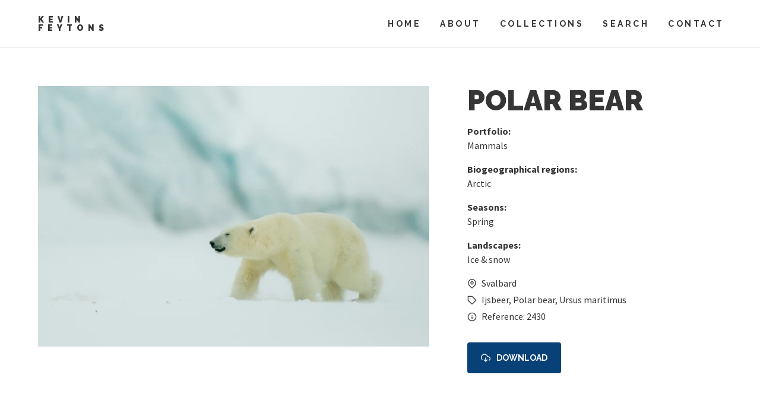

--- FILE ---
content_type: text/html; charset=UTF-8
request_url: https://www.kevinfeytons.be/polar-bear-3
body_size: 7573
content:
<!doctype html>
<html lang="en" dir="ltr">

    <head>

        <link rel="preconnect" href="https://fonts.googleapis.com">
        <link rel="preconnect" href="https://fonts.gstatic.com">
        <link rel="preconnect" href="https://www.google-analytics.com">
        <link rel="preconnect" href="https://webosaurus.imgix.net">

                    <link rel="preconnect" href="https://www.kevinfeytons.be">
        
        <meta charset="UTF-8">
        <meta name="viewport" content="width=device-width, initial-scale=1, viewport-fit=cover">

        <link rel="icon" type="image/png" href="https://img.icons8.com/fluent/48/000000/camera.png">

                                            
            
                            
                            
        
        
                            
            
    
    <title>Polar bear - Kevin Feytons</title>
    <meta name="description" content="" />

    <meta property="og:title" content="Polar bear - Kevin Feytons" />
    <meta property="og:description" content="" />
    <meta property="og:image" content="?fit=crop&amp;w=1200&amp;h=630" />
    <meta property="og:image:width" content="1200">
    <meta property="og:image:height" content="630">
    <meta property="og:type" content="website" />
    <meta property="og:site_name" content="Kevin Feytons" />
    <meta property="og:url" content="https://www.kevinfeytons.be/polar-bear-3" />

    <meta name="twitter:title" content="Polar bear - Kevin Feytons" />
    <meta name="twitter:description" content="" />
    <meta name="twitter:image" content="" />
    <meta name="twitter:card" content="summary_large_image" />
    <meta name="twitter:url" content="https://www.kevinfeytons.be/polar-bear-3" />

    
    <link rel="home" href="https://www.kevinfeytons.be/" />
    <link rel="canonical" href="https://www.kevinfeytons.be/polar-bear-3">
        
        
                <link rel="stylesheet" href="https://fonts.googleapis.com/css2?family=Source+Sans+Pro:wght@400;700&amp;family=Raleway:wght@700;900&amp;display=swap" media="print" onload="this.media='all'" />

                    <style type="text/css">
                *,:after,:before{margin:0;padding:0;-webkit-box-sizing:border-box;box-sizing:border-box}html{font-size:62.5%}body{font-family:Source Sans Pro,sans-serif;font-weight:400;width:100%;max-width:100vw;font-size:1.6rem;line-height:1.5;color:#353535;background-color:#fff;-webkit-font-smoothing:antialiased;-moz-osx-font-smoothing:grayscale}iframe{border:none}img{display:block;width:100%;height:auto}svg{display:block;width:100%;height:auto;fill:currentColor}a{color:currentColor}input,select,textarea{font:inherit}button{font:inherit;background:none;border:none;cursor:pointer}button:focus{outline:none}.visually-hidden{position:absolute;left:-9999px;display:block;width:1px;height:1px}.headline-1{font-family:Raleway,serif;font-weight:900;font-size:2.4rem;line-height:1.2;text-transform:uppercase;letter-spacing:.25em}@media (min-width:640px){.headline-1{font-size:3.6rem}}@media (min-width:960px){.headline-1{font-size:4.8rem}}.headline-2{font-family:Raleway,serif;font-weight:900;font-size:2.4rem;line-height:1;text-transform:uppercase;letter-spacing:.25em}@media (min-width:640px){.headline-2{font-size:3.6rem}}.text{font-size:1.6rem}@media (min-width:640px){.text{font-size:1.8rem}}@-webkit-keyframes spin{0%{-webkit-transform:rotate(0);transform:rotate(0)}to{-webkit-transform:rotate(1turn);transform:rotate(1turn)}}@keyframes spin{0%{-webkit-transform:rotate(0);transform:rotate(0)}to{-webkit-transform:rotate(1turn);transform:rotate(1turn)}}.site-container{display:-webkit-box;display:-ms-flexbox;display:flex;-webkit-box-orient:vertical;-webkit-box-direction:normal;-ms-flex-direction:column;flex-direction:column;min-height:100vh}.site-container__header{-webkit-box-flex:0;-ms-flex-positive:0;flex-grow:0;-ms-flex-negative:0;flex-shrink:0}.site-container__main{-webkit-box-flex:1;-ms-flex-positive:1;flex-grow:1;-ms-flex-negative:1;flex-shrink:1}.site-container__footer{-webkit-box-flex:0;-ms-flex-positive:0;flex-grow:0;-ms-flex-negative:0;flex-shrink:0}.container{margin-left:auto;margin-right:auto}.container.with-background-color{background-color:rgba(27,108,168,.1);background-color:#3f3f44;color:#fff}@media (min-width:0){.container.is-horizontal{padding-left:1.6rem;padding-right:1.6rem}.container.is-horizontal>.block>.breakout-container,.container.is-horizontal>.breakout-container{width:calc(100% + 3.2rem);margin-left:-1.6rem}.container.is-vertical{padding-top:3.2rem;padding-bottom:3.2rem}.container.is-vertical>.block:first-child>.breakout-container,.container.is-vertical>.breakout-container:first-child{margin-top:-1.6rem}.container.is-vertical>.block:last-child>.breakout-container,.container.is-vertical>.breakout-container:last-child{margin-bottom:-1.6rem}}@media (min-width:640px){.container.is-horizontal{padding-left:3.2rem;padding-right:3.2rem}.container.is-horizontal>.block>.breakout-container,.container.is-horizontal>.breakout-container{width:calc(100% + 6.4rem);margin-left:-3.2rem}.container.is-vertical{padding-top:3.2rem;padding-bottom:3.2rem}.container.is-vertical>.block:first-child>.breakout-container,.container.is-vertical>.breakout-container:first-child{margin-top:-3.2rem}.container.is-vertical>.block:last-child>.breakout-container,.container.is-vertical>.breakout-container:last-child{margin-bottom:-3.2rem}}@media (min-width:960px){.container.is-horizontal{padding-left:4.8rem;padding-right:4.8rem}.container.is-horizontal>.block>.breakout-container,.container.is-horizontal>.breakout-container{width:calc(100% + 9.6rem);margin-left:-4.8rem}.container.is-vertical{padding-top:4.8rem;padding-bottom:4.8rem}.container.is-vertical>.block:first-child>.breakout-container,.container.is-vertical>.breakout-container:first-child{margin-top:-4.8rem}.container.is-vertical>.block:last-child>.breakout-container,.container.is-vertical>.breakout-container:last-child{margin-bottom:-4.8rem}}@media (min-width:1280px){.container.is-horizontal{padding-left:6.4rem;padding-right:6.4rem}.container.is-horizontal>.block>.breakout-container,.container.is-horizontal>.breakout-container{width:calc(100% + 12.8rem);margin-left:-6.4rem}.container.is-vertical{padding-top:6.4rem;padding-bottom:6.4rem}.container.is-vertical>.block:first-child>.breakout-container,.container.is-vertical>.breakout-container:first-child{margin-top:-6.4rem}.container.is-vertical>.block:last-child>.breakout-container,.container.is-vertical>.breakout-container:last-child{margin-bottom:-6.4rem}}.block{width:100%;margin-left:auto;margin-right:auto}.block.is-small{max-width:52rem}.block.is-medium{max-width:72rem}.block.is-large{max-width:92rem}.block.is-giant{max-width:122rem}.block.is-full-width{max-width:none}.block+.block.with-giant-margin,.block+.block.with-large-margin,.block+.block.with-medium-margin,.block+.block.with-small-margin{margin-top:1.6rem}@media (min-width:640px){.block+.block.with-giant-margin,.block+.block.with-large-margin,.block+.block.with-medium-margin{margin-top:3.2rem}}@media (min-width:960px){.block+.block.with-giant-margin,.block+.block.with-large-margin{margin-top:4.8rem}}@media (min-width:1280px){.block+.block.with-giant-margin{margin-top:6.4rem}}.mobile-navigation-wrapper{position:absolute;left:0;top:0;z-index:99;display:block;width:100%;background-color:rgba(0,0,0,.25);color:#fff}@media (min-width:960px){.mobile-navigation-wrapper{display:none}}.mobile-navigation{font-family:Raleway,serif;font-weight:700;display:-webkit-box;display:-ms-flexbox;display:flex;-webkit-box-orient:horizontal;-webkit-box-direction:normal;-ms-flex-direction:row;flex-direction:row;-webkit-box-pack:justify;-ms-flex-pack:justify;justify-content:space-between;-webkit-box-align:center;-ms-flex-align:center;align-items:center;height:8rem;font-size:1.4rem;letter-spacing:.25em;text-transform:uppercase;text-shadow:0 .2rem .4rem rgba(53,53,53,.25)}.mobile-navigation-logo{font-family:Raleway,serif;font-weight:900;display:block;text-decoration:none;line-height:1;letter-spacing:.5em}.mobile-navigation-action{display:-webkit-box;display:-ms-flexbox;display:flex;-webkit-box-pack:center;-ms-flex-pack:center;justify-content:center;-webkit-box-align:center;-ms-flex-align:center;align-items:center;width:4.8rem;height:4.8rem}.mobile-navigation-action svg{width:3.2rem;height:3.2rem}.mobile-navigation-sidebar{position:fixed;top:0;right:0;display:none;width:100%;height:100%;max-width:32rem;padding:3.2rem;background-color:#fff;color:#353535;-webkit-box-shadow:0 .4rem .8rem rgba(53,53,53,.5);box-shadow:0 .4rem .8rem rgba(53,53,53,.5)}.mobile-navigation-sidebar__close{position:absolute;top:0;right:0;display:-webkit-box;display:-ms-flexbox;display:flex;-webkit-box-pack:center;-ms-flex-pack:center;justify-content:center;-webkit-box-align:center;-ms-flex-align:center;align-items:center;width:8rem;height:8rem}.mobile-navigation-sidebar__close svg{width:3.2rem;height:3.2rem}.mobile-navigation-sidebar__actions{margin-top:auto;margin-bottom:0}.mobile-navigation-sidebar.is-open{display:-webkit-box;display:-ms-flexbox;display:flex;-webkit-box-orient:vertical;-webkit-box-direction:normal;-ms-flex-direction:column;flex-direction:column}.mobile-navigation-sidebar.open-animation{-webkit-animation:open .4s ease;animation:open .4s ease;-webkit-animation-fill-mode:forwards;animation-fill-mode:forwards}@-webkit-keyframes open{0%{-webkit-transform:translateX(100%);transform:translateX(100%)}to{-webkit-transform:translateX(0);transform:translateX(0)}}@keyframes open{0%{-webkit-transform:translateX(100%);transform:translateX(100%)}to{-webkit-transform:translateX(0);transform:translateX(0)}}.mobile-navigation-sidebar.close-animation{-webkit-animation:close .4s ease;animation:close .4s ease;-webkit-animation-fill-mode:forwards;animation-fill-mode:forwards}@-webkit-keyframes close{0%{-webkit-transform:translateX(0);transform:translateX(0)}to{-webkit-transform:translateX(100%);transform:translateX(100%)}}@keyframes close{0%{-webkit-transform:translateX(0);transform:translateX(0)}to{-webkit-transform:translateX(100%);transform:translateX(100%)}}@media (min-width:420px){.mobile-navigation-sidebar{max-width:42rem;padding:4.8rem}}.mobile-navigation-menu{font-family:Source Sans Pro,sans-serif;font-weight:700;list-style:none}.mobile-navigation-menu__item+.mobile-navigation-menu__item{margin-top:.8rem}.mobile-navigation-menu__link{font-size:2.4rem;text-decoration:none;-webkit-transition:color .4s ease;-o-transition:color .4s ease;transition:color .4s ease}.mobile-navigation-menu__link.is-active,.mobile-navigation-menu__link:focus,.mobile-navigation-menu__link:hover{color:#084177}.transparent-navigation .mobile-navigation-wrapper{position:relative;background-color:transparent;color:#353535;border-bottom:1px solid #e5e5e5}.transparent-navigation .mobile-navigation{text-shadow:none}.desktop-navigation-wrapper{position:absolute;left:0;top:0;z-index:2;display:block;width:100%;background-color:rgba(0,0,0,.25);color:#fff}@media (max-width:959px){.desktop-navigation-wrapper{display:none}}.desktop-navigation{font-family:Raleway,serif;font-weight:700;display:-webkit-box;display:-ms-flexbox;display:flex;-webkit-box-orient:horizontal;-webkit-box-direction:normal;-ms-flex-direction:row;flex-direction:row;-webkit-box-pack:justify;-ms-flex-pack:justify;justify-content:space-between;-webkit-box-align:center;-ms-flex-align:center;align-items:center;height:8rem;font-size:1.4rem;letter-spacing:.25em;text-transform:uppercase;text-shadow:0 .2rem .4rem rgba(53,53,53,.25)}.desktop-navigation-logo{font-family:Raleway,serif;font-weight:900;display:block;text-decoration:none;line-height:1;letter-spacing:.5em}.desktop-navigation-menu-wrapper{position:relative}.desktop-navigation-menu-wrapper .desktop-navigation-menu-swoosh{position:absolute;left:0;top:calc(100% + 2px);display:block;width:1px;height:3px;background-color:currentColor;opacity:0;-webkit-transition:left .4s ease,width .4s ease;-o-transition:left .4s ease,width .4s ease;transition:left .4s ease,width .4s ease;-webkit-transform-origin:center;transform-origin:center}.desktop-navigation-menu{display:-webkit-box;display:-ms-flexbox;display:flex;-webkit-box-orient:horizontal;-webkit-box-direction:normal;-ms-flex-direction:row;flex-direction:row;-webkit-box-pack:center;-ms-flex-pack:center;justify-content:center;-webkit-box-align:center;-ms-flex-align:center;align-items:center;margin-right:-.25em;list-style:none}.desktop-navigation-menu__item+.desktop-navigation-menu__item{margin-left:3.2rem}.desktop-navigation-menu__link{display:block;text-decoration:none}.transparent-navigation .desktop-navigation-wrapper{position:relative;background-color:transparent;color:#353535;border-bottom:1px solid #e5e5e5}.transparent-navigation .desktop-navigation{text-shadow:none}.footer__menus{display:grid;grid-template-columns:1fr 1fr;grid-gap:3.2rem}@media (min-width:960px){.footer__menus{grid-template-columns:1fr 1fr 1fr 1fr;grid-gap:4.8rem}}.footer-menu a{text-decoration:none}.footer-menu a:focus,.footer-menu a:hover{text-decoration:underline}.footer-menu__title{font-family:Source Sans Pro,sans-serif;font-weight:700}.footer-menu__items{list-style:none;margin-top:.8rem}.closure{display:-webkit-box;display:-ms-flexbox;display:flex;-webkit-box-orient:horizontal;-webkit-box-direction:normal;-ms-flex-direction:row;flex-direction:row;-webkit-box-pack:center;-ms-flex-pack:center;justify-content:center;-webkit-box-align:center;-ms-flex-align:center;align-items:center;height:5rem;text-align:center}.closure a{font-family:Source Sans Pro,sans-serif;font-weight:700;text-decoration:none}.closure a:focus,.closure a:hover{text-decoration:underline}.closure__separator{margin:0 .5em}.page-header-wrapper{position:relative;padding-top:8rem}.page-header-background{position:absolute;left:0;top:0;display:block;width:100%;height:100%;-o-object-fit:cover;object-fit:cover}.page-header{position:relative;z-index:2;display:-webkit-box;display:-ms-flexbox;display:flex;-webkit-box-orient:horizontal;-webkit-box-direction:normal;-ms-flex-direction:row;flex-direction:row;-webkit-box-pack:center;-ms-flex-pack:center;justify-content:center;-webkit-box-align:center;-ms-flex-align:center;align-items:center;min-height:16rem;text-align:center;text-shadow:0 .2em .4em rgba(0,0,0,.35);color:#fff}@media (min-width:640px){.page-header{min-height:24rem}}@media (min-width:960px){.page-header{min-height:36rem}}.button{font-family:Raleway,serif;font-weight:700;display:-webkit-inline-box;display:-ms-inline-flexbox;display:inline-flex;-webkit-box-pack:center;-ms-flex-pack:center;justify-content:center;-webkit-box-align:center;-ms-flex-align:center;align-items:center;height:4.2rem;padding:0 1em;font-size:1.4rem;text-transform:uppercase;text-decoration:none;background-color:#084177;color:#fff;border:2px solid transparent;border-radius:4px}.button svg{width:1.6rem;height:1.6rem;margin-right:1rem}.button:focus,.button:hover{background-color:transparent;color:#353535;border:2px solid #084177}.button.is-full-width{width:100%}.button.is-facebook{background-color:#3b5998;color:#fff}.button.is-facebook:focus,.button.is-facebook:hover{background-color:transparent;color:#353535;border:2px solid #3b5998}@media (min-width:640px){.button{padding:0 1.5em}}@media (min-width:960px){.button{height:5.2rem}}.button-row{display:-webkit-box;display:-ms-flexbox;display:flex;-webkit-box-orient:vertical;-webkit-box-direction:normal;-ms-flex-direction:column;flex-direction:column}.button-row.align-left{-webkit-box-align:start;-ms-flex-align:start;align-items:flex-start}.button-row.align-center{-webkit-box-align:center;-ms-flex-align:center;align-items:center}.button-row.align-right{-webkit-box-align:end;-ms-flex-align:end;align-items:flex-end}.button-row .button+.button{margin-top:1.6rem}@media (min-width:640px){.button-row{display:-webkit-box;display:-ms-flexbox;display:flex;-webkit-box-orient:horizontal;-webkit-box-direction:normal;-ms-flex-direction:row;flex-direction:row}.button-row.align-left{-webkit-box-pack:start;-ms-flex-pack:start;justify-content:flex-start}.button-row.align-center,.button-row.align-left{-webkit-box-align:center;-ms-flex-align:center;align-items:center}.button-row.align-center{-webkit-box-pack:center;-ms-flex-pack:center;justify-content:center}.button-row.align-right{-webkit-box-pack:end;-ms-flex-pack:end;justify-content:flex-end;-webkit-box-align:center;-ms-flex-align:center;align-items:center}.button-row .button+.button{margin-top:0;margin-left:1.6rem}}.rich-text{-webkit-column-width:36rem;-moz-column-width:36rem;column-width:36rem;-webkit-column-gap:4.8rem;-moz-column-gap:4.8rem;column-gap:4.8rem}.rich-text>*+*{margin-top:1em}.rich-text>ol,.rich-text>ul{width:calc(100% - 4em);margin-left:auto;margin-right:auto}.text-with-image__image{margin-top:3.2rem}@media (min-width:640px){.text-with-image{display:-webkit-box;display:-ms-flexbox;display:flex;-webkit-box-orient:horizontal;-webkit-box-direction:normal;-ms-flex-direction:row;flex-direction:row;-webkit-box-pack:justify;-ms-flex-pack:justify;justify-content:space-between;-webkit-box-align:start;-ms-flex-align:start;align-items:flex-start}.text-with-image__image,.text-with-image__text{width:calc(50% - 1.6rem)}.text-with-image__image{margin-top:0}}@media (min-width:960px){.text-with-image__image,.text-with-image__text{width:calc(50% - 2.4rem)}}@media (min-width:1280px){.text-with-image__image,.text-with-image__text{width:calc(50% - 3.2rem)}}.homepage-images{position:relative;width:100%;height:100vh;background-color:rgba(0,0,0,.5)}.homepage-images.is-desktop{display:none}@media (min-width:960px){.homepage-images.is-mobile{display:none}.homepage-images.is-desktop{display:block}}.homepage-image{position:absolute;left:0;top:0;display:block;width:100%;height:100%;-o-object-fit:cover;object-fit:cover;opacity:0;-webkit-transition:opacity 2s ease;-o-transition:opacity ease 2s;transition:opacity 2s ease}.homepage-image.is-active{opacity:1}.photo-category-teaser{position:relative;text-decoration:none;-webkit-transition:-webkit-transform .4s ease;transition:-webkit-transform .4s ease;-o-transition:transform .4s ease;transition:transform .4s ease;transition:transform .4s ease,-webkit-transform .4s ease}.photo-category-teaser__image-blur{-webkit-filter:blur(2rem);filter:blur(2rem);opacity:0;-webkit-transition:opacity .4s ease;-o-transition:opacity .4s ease;transition:opacity .4s ease}.photo-category-teaser__image{position:absolute;left:0;top:0;display:block;width:100%;height:100%;z-index:2;outline:1rem solid transparent;-webkit-transition:outline .4s ease;-o-transition:outline .4s ease;transition:outline .4s ease}.photo-category-teaser__content{position:absolute;left:0;top:0;z-index:3;display:-webkit-box;display:-ms-flexbox;display:flex;-webkit-box-orient:horizontal;-webkit-box-direction:normal;-ms-flex-direction:row;flex-direction:row;-webkit-box-pack:center;-ms-flex-pack:center;justify-content:center;-webkit-box-align:center;-ms-flex-align:center;align-items:center;width:100%;height:100%;padding:3.2rem;background-color:rgba(0,0,0,.25);-webkit-transition:background-color .4s ease;-o-transition:background-color .4s ease;transition:background-color .4s ease}.photo-category-teaser__title{font-family:Raleway,serif;font-weight:900;font-size:1.8rem;line-height:1.2;text-align:center;text-transform:uppercase;letter-spacing:.25em;color:#fff;text-shadow:0 .1em .2em rgba(0,0,0,.5);-webkit-transition:opacity .4s ease;-o-transition:opacity .4s ease;transition:opacity .4s ease}@media (min-width:640px){.photo-category-teaser__content{padding:4.8rem}.photo-category-teaser__title{font-size:2.4rem}}@media (min-width:960px){.photo-category-teaser:focus .photo-category-teaser__image-blur,.photo-category-teaser:hover .photo-category-teaser__image-blur{opacity:.75}.photo-category-teaser:focus .photo-category-teaser__image,.photo-category-teaser:hover .photo-category-teaser__image{outline:1rem solid #fff}.photo-category-teaser:focus .photo-category-teaser__content,.photo-category-teaser:hover .photo-category-teaser__content{background-color:transparent}.photo-category-teaser:focus .photo-category-teaser__title,.photo-category-teaser:hover .photo-category-teaser__title{opacity:0}}.photo-category-grid{display:grid;grid-template-columns:repeat(auto-fill,minmax(24rem,1fr));grid-gap:3.2rem}@media (min-width:640px){.photo-category-grid{grid-template-columns:repeat(auto-fill,minmax(32rem,1fr))}}@media (min-width:960px){.photo-category-grid{grid-gap:4.8rem}}@media (min-width:1280px){.photo-category-grid{grid-gap:6.4rem}}.photo-detail__content{margin-top:3.2rem}@media (min-width:640px){.photo-detail{display:-webkit-box;display:-ms-flexbox;display:flex;-webkit-box-orient:horizontal;-webkit-box-direction:normal;-ms-flex-direction:row;flex-direction:row;-webkit-box-pack:justify;-ms-flex-pack:justify;justify-content:space-between;-webkit-box-align:start;-ms-flex-align:start;align-items:flex-start}.photo-detail__content,.photo-detail__image{-webkit-box-flex:0;-ms-flex-positive:0;flex-grow:0;-ms-flex-negative:0;flex-shrink:0;width:calc(50% - 1.6rem)}.photo-detail__content{margin-top:0}}@media (min-width:960px){.photo-detail__image{width:calc(60% - 2.4rem)}.photo-detail__content{width:calc(40% - 2.4rem)}}@media (min-width:1280px){.photo-detail__image{width:calc(60% - 3.2rem)}.photo-detail__content{width:calc(40% - 3.2rem)}}.photo-title{line-height:1;letter-spacing:0}.photo-detail-category a{text-decoration:none}.photo-detail-category a:focus,.photo-detail-category a:hover{text-decoration:underline}.icon-line{display:-webkit-box;display:-ms-flexbox;display:flex;-webkit-box-orient:horizontal;-webkit-box-direction:normal;-ms-flex-direction:row;flex-direction:row;-webkit-box-align:start;-ms-flex-align:start;align-items:flex-start}.icon-line svg{-webkit-box-flex:0;-ms-flex-positive:0;flex-grow:0;-ms-flex-negative:0;flex-shrink:0;width:1em;height:1em;margin-top:.5rem;margin-right:.5em}.icon-line a{text-decoration:none}.icon-line a:focus,.icon-line a:hover{text-decoration:underline}.icon-line+.icon-line{margin-top:.4rem}.photo-grid{display:-webkit-box;display:-ms-flexbox;display:flex;margin-left:-1.6rem}.photo-grid-column{padding-left:1.6rem;background-clip:padding-box}.photo-grid-column>.photo-teaser:not(:last-child){margin-bottom:1.6rem}.contact__form{margin-top:3.2rem;padding:1.6rem;background-color:#f5f5f5}@media (min-width:640px){.contact{display:-webkit-box;display:-ms-flexbox;display:flex;-webkit-box-orient:horizontal;-webkit-box-direction:normal;-ms-flex-direction:row;flex-direction:row;-webkit-box-pack:justify;-ms-flex-pack:justify;justify-content:space-between;-webkit-box-align:start;-ms-flex-align:start;align-items:flex-start}.contact__content,.contact__form{width:calc(50% - 1.6rem)}.contact__form{margin-top:0;padding:3.2rem}}@media (min-width:960px){.contact__form{padding:4.8rem}}[data-lightbox-image]{cursor:-webkit-zoom-in;cursor:zoom-in}.chocolat-zoomable.chocolat-zoomed{cursor:-webkit-zoom-out;cursor:zoom-out}.chocolat-open{overflow:hidden}.chocolat-overlay{-webkit-transition:opacity .4s ease,visibility 0s ease .4s;-o-transition:opacity .4s ease,visibility 0s .4s ease;transition:opacity .4s ease,visibility 0s ease .4s;height:100%;width:100%;position:fixed;left:0;top:0;z-index:10;background-color:rgba(0,0,0,.85);visibility:hidden;opacity:0}.chocolat-overlay.chocolat-visible{-webkit-transition:opacity .4s,visibility 0s;-o-transition:opacity .4s,visibility 0s;transition:opacity .4s,visibility 0s;visibility:visible;opacity:1}.chocolat-wrapper{-webkit-transition:opacity .4s ease,visibility 0s ease .4s;-o-transition:opacity .4s ease,visibility 0s .4s ease;transition:opacity .4s ease,visibility 0s ease .4s;width:100%;height:100%;position:fixed;opacity:0;left:0;top:0;z-index:16;color:#fff;visibility:hidden}.chocolat-wrapper.chocolat-visible{-webkit-transition:opacity .4s,visibility 0s;-o-transition:opacity .4s,visibility 0s;transition:opacity .4s,visibility 0s;opacity:1;visibility:visible}.chocolat-zoomable .chocolat-img{cursor:-webkit-zoom-in;cursor:zoom-in}.chocolat-loader{-webkit-transition:opacity .3s;-o-transition:opacity .3s;transition:opacity .3s;height:32px;width:32px;position:absolute;left:50%;top:50%;margin-left:-16px;margin-top:-16px;z-index:11;opacity:0}.chocolat-loader.chocolat-visible{opacity:1}.chocolat-image-wrapper{position:fixed;width:0;height:0;left:50%;top:50%;z-index:14;text-align:left;-webkit-transform:translate(-50%,-50%);transform:translate(-50%,-50%)}.chocolat-image-wrapper .chocolat-img{position:absolute;width:100%;height:100%}.chocolat-wrapper .chocolat-left{width:50px;height:100px;cursor:pointer;background:url(/resources/arrow-left.5113e4cf.svg) no-repeat 50%;background-size:50%;z-index:17;visibility:hidden}.chocolat-layout{display:-webkit-box;display:-ms-flexbox;display:flex;-webkit-box-orient:vertical;-webkit-box-direction:normal;-ms-flex-direction:column;flex-direction:column;position:absolute;top:0;bottom:0;left:0;right:0}.chocolat-image-canvas{-webkit-transition:opacity .2s;-o-transition:opacity .2s;transition:opacity .2s;opacity:0;-webkit-box-flex:1;-ms-flex-positive:1;flex-grow:1;-ms-flex-item-align:stretch;align-self:stretch}.chocolat-image-canvas.chocolat-visible{opacity:1}.chocolat-center{-webkit-box-flex:1;-ms-flex-positive:1;flex-grow:1;display:-webkit-box;display:-ms-flexbox;display:flex;-webkit-box-pack:center;-ms-flex-pack:center;justify-content:center;-webkit-box-align:center;-ms-flex-align:center;align-items:center;-webkit-user-select:none;-moz-user-select:none;-ms-user-select:none;user-select:none}.chocolat-wrapper .chocolat-right{width:50px;height:100px;cursor:pointer;background:url(/resources/arrow-right.a5782fba.svg) no-repeat 50%;background-size:50%;z-index:17;visibility:hidden}.chocolat-wrapper .chocolat-left.active,.chocolat-wrapper .chocolat-right.active{visibility:visible}.chocolat-wrapper .chocolat-top{height:50px;overflow:hidden;z-index:17;-ms-flex-negative:0;flex-shrink:0}.chocolat-wrapper .chocolat-close{width:50px;height:50px;cursor:pointer;position:absolute;top:0;right:0;background:url(/resources/close.4294fee2.svg) no-repeat 50%;background-size:50%}.chocolat-wrapper .chocolat-bottom{font-family:Source Sans Pro,sans-serif;font-weight:400;height:40px;font-size:1.4rem;z-index:17;padding-left:15px;padding-right:15px;background:rgba(0,0,0,.2);-ms-flex-negative:0;flex-shrink:0;display:-webkit-box;display:-ms-flexbox;display:flex;-webkit-box-align:center;-ms-flex-align:center;align-items:center}.chocolat-wrapper .chocolat-set-title{display:inline-block;padding-right:15px;line-height:1;border-right:1px solid hsla(0,0%,100%,.3)}.chocolat-wrapper .chocolat-pagination{float:right;display:inline-block}.chocolat-wrapper .chocolat-fullscreen{display:none}.chocolat-wrapper .chocolat-description{display:inline-block;-webkit-box-flex:1;-ms-flex-positive:1;flex-grow:1;text-align:left}body.chocolat-open>.chocolat-loader,body.chocolat-open>.chocolat-overlay{z-index:15}body.chocolat-open>.chocolat-image-wrapper{z-index:17}.chocolat-in-container .chocolat-image-wrapper,.chocolat-in-container .chocolat-overlay,.chocolat-in-container .chocolat-wrapper{position:absolute}.chocolat-in-container{position:relative}.chocolat-zoomable.chocolat-zooming-in .chocolat-image-wrapper,.chocolat-zoomable.chocolat-zooming-out .chocolat-image-wrapper{-webkit-transition:width .2s ease,height .2s ease;-o-transition:width .2s ease,height .2s ease;transition:width .2s ease,height .2s ease}.chocolat-zoomable.chocolat-zooming-in .chocolat-img,.chocolat-zoomable.chocolat-zooming-out .chocolat-img{-webkit-transition:margin .2s ease;-o-transition:margin .2s ease;transition:margin .2s ease}@supports (-webkit-appearance:none){input[type=checkbox]{position:relative;-webkit-appearance:none;display:block;width:1.8rem;height:1.8rem;background:#fff;color:#1e90ff;border:1px solid #e5e5e5;outline:none!important;-webkit-transition:border .4s ease;-o-transition:border .4s ease;transition:border .4s ease}input[type=checkbox]:checked,input[type=checkbox]:focus,input[type=checkbox]:hover{border:1px solid #a5a5a5}input[type=checkbox]:checked:after{content:"";position:absolute;left:calc(50% - .5rem);top:calc(50% - .5rem);width:1rem;height:.6rem;border-left:.2rem solid;border-bottom:.2rem solid;-webkit-transform:rotate(-45deg);transform:rotate(-45deg)}}.photo-teaser{position:relative}.photo-teaser__link{display:block;border-radius:4px;overflow:hidden}.photo-teaser__preview-button{position:absolute;top:0;right:0;display:-webkit-box;display:-ms-flexbox;display:flex;-webkit-box-orient:horizontal;-webkit-box-direction:normal;-ms-flex-direction:row;flex-direction:row;-webkit-box-pack:center;-ms-flex-pack:center;justify-content:center;-webkit-box-align:center;-ms-flex-align:center;align-items:center;width:4.2rem;height:4.2rem;background-color:rgba(0,0,0,.4);color:#fff;border-bottom-left-radius:4px;border-top-right-radius:4px;opacity:0;-webkit-transition:background-color .4s ease,opacity .4s ease;-o-transition:background-color .4s ease,opacity .4s ease;transition:background-color .4s ease,opacity .4s ease}.photo-teaser__preview-button svg{width:1.8rem;height:1.8rem}.photo-teaser__preview-button:focus,.photo-teaser__preview-button:hover{background-color:rgba(0,0,0,.6)}.photo-teaser:focus .photo-teaser__preview-button,.photo-teaser:hover .photo-teaser__preview-button{opacity:1}.fui-row+.fui-row{margin-top:1.6rem}.fui-fieldset{border:none}.fui-field+.fui-field{margin-top:1.6rem}.fui-label{font-family:Source Sans Pro,sans-serif;font-weight:700;display:block;margin-bottom:.8rem;font-size:1.4rem;letter-spacing:.1em;text-transform:uppercase}.fui-required{color:#ff4500}.fui-error-message,.fui-instructions{display:block;margin-top:.4rem;font-size:1.4rem}.fui-error-message{color:#ff4500}.fui-alert{margin-bottom:1.6rem}.fui-alert.fui-alert-success{color:#084177}.fui-alert.fui-alert-error{color:#ff4500}.fui-form-container input[type=email],.fui-form-container input[type=text],.fui-form-container textarea{display:block;width:100%;padding:0 1em;border:1px solid #e5e5e5}.fui-form-container input[type=email]:focus,.fui-form-container input[type=email]:hover,.fui-form-container input[type=text]:focus,.fui-form-container input[type=text]:hover,.fui-form-container textarea:focus,.fui-form-container textarea:hover{border:1px solid #959595;outline:none}.fui-form-container input[type=email],.fui-form-container input[type=text]{height:4.2rem;padding:0 1em}.fui-form-container textarea{padding:1em}.fui-btn-container{margin-top:1.6rem}
/*# sourceMappingURL=/resources/index.css.map */
            </style>
        
                    <script>
(function(a,b,c){var d=a.history,e=document,f=navigator||{},g=localStorage,
h=encodeURIComponent,i=d.pushState,k=function(){return Math.random().toString(36)},
l=function(){return g.cid||(g.cid=k()),g.cid},m=function(r){var s=[];for(var t in r)
r.hasOwnProperty(t)&&void 0!==r[t]&&s.push(h(t)+"="+h(r[t]));return s.join("&")},
n=function(r,s,t,u,v,w,x){var z="https://www.google-analytics.com/collect",
A=m({v:"1",ds:"web",aip:c.anonymizeIp?1:void 0,tid:b,cid:l(),t:r||"pageview",
sd:c.colorDepth&&screen.colorDepth?screen.colorDepth+"-bits":void 0,dr:e.referrer||
void 0,dt:e.title,dl:e.location.origin+e.location.pathname+e.location.search,ul:c.language?
(f.language||"").toLowerCase():void 0,de:c.characterSet?e.characterSet:void 0,
sr:c.screenSize?(a.screen||{}).width+"x"+(a.screen||{}).height:void 0,vp:c.screenSize&&
a.visualViewport?(a.visualViewport||{}).width+"x"+(a.visualViewport||{}).height:void 0,
ec:s||void 0,ea:t||void 0,el:u||void 0,ev:v||void 0,exd:w||void 0,exf:"undefined"!=typeof x&&
!1==!!x?0:void 0});if(f.sendBeacon)f.sendBeacon(z,A);else{var y=new XMLHttpRequest;
y.open("POST",z,!0),y.send(A)}};d.pushState=function(r){return"function"==typeof d.onpushstate&&
d.onpushstate({state:r}),setTimeout(n,c.delay||10),i.apply(d,arguments)},n(),
a.ma={trackEvent:function o(r,s,t,u){return n("event",r,s,t,u)},
trackException:function q(r,s){return n("exception",null,null,null,null,r,s)}}})
(window,"UA-137579421-24",{anonymizeIp:true,colorDepth:true,characterSet:true,screenSize:true,language:true});
</script>
        
        <script type="text/javascript" src="https://www.kevinfeytons.be/resources/index.js?v=3" defer></script>

    </head>

    <body class="transparent-navigation">

        <div class="site-container">
            <header class="site-container__header">
                <nav class="mobile-navigation-wrapper">
    <div class="container is-horizontal">
        <div class="mobile-navigation">
            <div class="mobile-navigation__logo">
                <a class="mobile-navigation-logo" href="/">
                    Kevin<br />
                    Feytons
                </a>
            </div>
            <div class="mobile-navigation__actions">
                <button class="mobile-navigation-action" data-mobile-navigation-open>
                    <span class="visually-hidden">Open menu</span>
                    <svg viewBox="0 0 24 24">
                        <use xlink:href="#icon-menu" />
                    </svg>
                </button>
            </div>
        </div>
        <div class="mobile-navigation-sidebar" data-mobile-navigation-sidebar>
            <button class="mobile-navigation-sidebar__close" data-mobile-navigation-close>
                <span class="visually-hidden">Close menu</span>
                <svg viewBox="0 0 24 24">
                    <use xlink:href="#icon-close" />
                </svg>
            </button>
            <div class="mobile-navigation-sidebar__logo">

            </div>
            <div class="mobile-navigation-sidebar__menu">
                <ul class="mobile-navigation-menu" ><li class=" mobile-navigation-menu__item" ><a href="https://www.kevinfeytons.be/" class=" mobile-navigation-menu__link"  >Home</a></li><li class=" mobile-navigation-menu__item" ><a href="https://www.kevinfeytons.be/about-me" class=" mobile-navigation-menu__link"  >About</a></li><li class=" mobile-navigation-menu__item" ><a href="https://www.kevinfeytons.be/collections" class=" mobile-navigation-menu__link"  >Collections</a></li><li class=" mobile-navigation-menu__item" ><a href="https://www.kevinfeytons.be/search" class=" mobile-navigation-menu__link"  >Search</a></li><li class=" mobile-navigation-menu__item" ><a href="https://www.kevinfeytons.be/contact" class=" mobile-navigation-menu__link"  >Contact</a></li></ul>
            </div>
            <div class="mobile-navigation-sidebar__actions">
                <a class="button is-facebook is-full-width" href="https://www.facebook.com/KFNaturePhotography/" target="_blank" rel="noreferrer">
                    <svg viewBox="0 0 24 24">
                        <use xlink:href="#icon-facebook" />
                    </svg>
                    Volg ons op Facebook
                </a>
            </div>
        </div>
    </div>
</nav>

<nav class="desktop-navigation-wrapper">
    <div class="container is-horizontal">
        <div class="desktop-navigation">
            <div class="desktop-navigation__logo">
                <a class="desktop-navigation-logo" href="/">
                    Kevin<br />
                    Feytons
                </a>
            </div>
            <div class="desktop-navigation__menu">
                <div class="desktop-navigation-menu-wrapper" data-desktop-navigation-menu-wrapper>
                    <ul class="desktop-navigation-menu" ><li class=" desktop-navigation-menu__item" ><a href="https://www.kevinfeytons.be/" class=" desktop-navigation-menu__link"  >Home</a></li><li class=" desktop-navigation-menu__item" ><a href="https://www.kevinfeytons.be/about-me" class=" desktop-navigation-menu__link"  >About</a></li><li class=" desktop-navigation-menu__item" ><a href="https://www.kevinfeytons.be/collections" class=" desktop-navigation-menu__link"  >Collections</a></li><li class=" desktop-navigation-menu__item" ><a href="https://www.kevinfeytons.be/search" class=" desktop-navigation-menu__link"  >Search</a></li><li class=" desktop-navigation-menu__item" ><a href="https://www.kevinfeytons.be/contact" class=" desktop-navigation-menu__link"  >Contact</a></li></ul>
                    <div class="desktop-navigation-menu-swoosh" data-desktop-navigation-menu-swoosh></div>
                </div>
            </div>
        </div>
    </div>
</nav>
            </header>
            <main class="site-container__main">
                    <div class="container is-horizontal is-vertical">
        <div class="block is-giant">
            <div class="photo-detail">
                <div class="photo-detail__image">
                                        
    
    
        
    
        
    
                
<img
    class=""
    src="https://webosaurus.imgix.net/kevinfeytons-production/IMG_7893.jpg?auto=format,compress&amp;w=420&amp;dpr=1&amp;q=80"
    srcset="https://webosaurus.imgix.net/kevinfeytons-production/IMG_7893.jpg?auto=format,compress&amp;w=700&amp;dpr=1&amp;q=80 960w,https://webosaurus.imgix.net/kevinfeytons-production/IMG_7893.jpg?auto=format,compress&amp;w=700&amp;dpr=2&amp;q=65 1920w,https://webosaurus.imgix.net/kevinfeytons-production/IMG_7893.jpg?auto=format,compress&amp;w=700&amp;dpr=3&amp;q=40 2880w,https://webosaurus.imgix.net/kevinfeytons-production/IMG_7893.jpg?auto=format,compress&amp;w=420&amp;dpr=1&amp;q=80 420w,https://webosaurus.imgix.net/kevinfeytons-production/IMG_7893.jpg?auto=format,compress&amp;w=420&amp;dpr=2&amp;q=65 840w,https://webosaurus.imgix.net/kevinfeytons-production/IMG_7893.jpg?auto=format,compress&amp;w=420&amp;dpr=3&amp;q=40 1260w,https://webosaurus.imgix.net/kevinfeytons-production/IMG_7893.jpg?auto=format,compress&amp;w=420&amp;dpr=1&amp;q=80 420w,https://webosaurus.imgix.net/kevinfeytons-production/IMG_7893.jpg?auto=format,compress&amp;w=420&amp;dpr=2&amp;q=65 840w,https://webosaurus.imgix.net/kevinfeytons-production/IMG_7893.jpg?auto=format,compress&amp;w=420&amp;dpr=3&amp;q=40 1260w"
    sizes="(min-width: 960px) 700px, (min-width: 640px) 50vw, 100vw"
    width="3000"
    height="2000"
    alt=""
    role="presentation"
    loading="lazy"
            data-lightbox-image
        data-src="https://webosaurus.imgix.net/kevinfeytons-production/IMG_7893.jpg"
        data-width="3000"
        data-height="2000"
    />

                </div>
                <div class="photo-detail__content">
                    <div class="block">
                        <h1 class="headline-1 photo-title">Polar bear</h1>
                    </div>
                                                                                            <div class="block with-small-margin">
                                <div class="photo-detail-category">
                                    <strong>Portfolio:</strong><br />
                                                                            <a href="https://www.kevinfeytons.be/portfolio/mammals">Mammals</a>                                                                    </div>
                            </div>
                                                                                                <div class="block with-small-margin">
                                <div class="photo-detail-category">
                                    <strong>Biogeographical regions:</strong><br />
                                                                            <a href="https://www.kevinfeytons.be/biogeographical-region/arctic">Arctic</a>                                                                    </div>
                            </div>
                                                                                                <div class="block with-small-margin">
                                <div class="photo-detail-category">
                                    <strong>Seasons:</strong><br />
                                                                            <a href="https://www.kevinfeytons.be/seasons/spring">Spring</a>                                                                    </div>
                            </div>
                                                                                                <div class="block with-small-margin">
                                <div class="photo-detail-category">
                                    <strong>Landscapes:</strong><br />
                                                                            <a href="https://www.kevinfeytons.be/landscape/ice-snow">Ice &amp; snow</a>                                                                    </div>
                            </div>
                                                                                        <div class="block with-small-margin">
                                                            <div class="icon-line">
                                    <svg viewBox="0 0 24 24">
                                        <use xlink:href="#icon-location" />
                                    </svg>
                                    <span>
                                        Svalbard
                                    </span>
                                </div>
                                                                                        <div class="icon-line">
                                    <svg viewBox="0 0 24 24">
                                        <use xlink:href="#icon-tags" />
                                    </svg>
                                    <span>
                                                                                    <a href="">Ijsbeer</a>,                                                                                    <a href="">Polar bear</a>,                                                                                    <a href="">Ursus maritimus</a>                                                                            </span>
                                </div>
                                                        <div class="icon-line">
                                <svg viewBox="0 0 24 24">
                                    <use xlink:href="#icon-info" />
                                </svg>
                                <span>
                                    Reference: 2430
                                </span>
                            </div>
                        </div>
                                        <div class="block with-medium-margin">
                        <a class="button" href="https://webosaurus.imgix.net/kevinfeytons-production/IMG_7893.jpg?dl=polar-bear-3.jpg&amp;fm=jpg" target="_blank">
                            <svg viewBox="0 0 24 24">
                                <use xlink:href="#icon-download" />
                            </svg>
                            Download
                        </a>
                    </div>
                </div>
            </div>
        </div>
    </div>
            </main>
            <footer class="site-container__footer">
                <div class="container is-horizontal is-vertical with-background-color">
    <div class="block is-giant">
        <div class="footer">
            <div class="footer__socials"></div>
            <div class="footer__menus">
                                                    <div class="footer-menu">
                        <a class="footer-menu__title" href="https://www.kevinfeytons.be/portfolio">Portfolio</a>
                        <ul class="footer-menu__items">
                                                            <li class="footer-menu__item">
                                    <a class="footer-menu__link" href="https://www.kevinfeytons.be/portfolio/landscapes-aerial">Landscapes</a>
                                </li>
                                                            <li class="footer-menu__item">
                                    <a class="footer-menu__link" href="https://www.kevinfeytons.be/portfolio/birds">Birds</a>
                                </li>
                                                            <li class="footer-menu__item">
                                    <a class="footer-menu__link" href="https://www.kevinfeytons.be/portfolio/mammals">Mammals</a>
                                </li>
                                                            <li class="footer-menu__item">
                                    <a class="footer-menu__link" href="https://www.kevinfeytons.be/portfolio/reptiles-amphibians">Reptiles &amp; amphibians</a>
                                </li>
                                                            <li class="footer-menu__item">
                                    <a class="footer-menu__link" href="https://www.kevinfeytons.be/portfolio/insects-invertebrates">Insects &amp; invertebrates</a>
                                </li>
                                                                                        <li class="footer-menu__item">
                                    <a class="footer-menu__link" href="https://www.kevinfeytons.be/portfolio">More</a>
                                </li>
                                                    </ul>
                    </div>
                                    <div class="footer-menu">
                        <a class="footer-menu__title" href="https://www.kevinfeytons.be/biogeographical-region">Biogeographical regions</a>
                        <ul class="footer-menu__items">
                                                            <li class="footer-menu__item">
                                    <a class="footer-menu__link" href="https://www.kevinfeytons.be/biogeographical-region/arctic">Arctic</a>
                                </li>
                                                            <li class="footer-menu__item">
                                    <a class="footer-menu__link" href="https://www.kevinfeytons.be/biogeographical-region/alpine">Alpine</a>
                                </li>
                                                            <li class="footer-menu__item">
                                    <a class="footer-menu__link" href="https://www.kevinfeytons.be/biogeographical-region/atlantic">Atlantic</a>
                                </li>
                                                            <li class="footer-menu__item">
                                    <a class="footer-menu__link" href="https://www.kevinfeytons.be/biogeographical-region/boreal">Boreal</a>
                                </li>
                                                            <li class="footer-menu__item">
                                    <a class="footer-menu__link" href="https://www.kevinfeytons.be/biogeographical-region/continental">Continental</a>
                                </li>
                                                                                        <li class="footer-menu__item">
                                    <a class="footer-menu__link" href="https://www.kevinfeytons.be/biogeographical-region">More</a>
                                </li>
                                                    </ul>
                    </div>
                                    <div class="footer-menu">
                        <a class="footer-menu__title" href="https://www.kevinfeytons.be/seasons">Seasons</a>
                        <ul class="footer-menu__items">
                                                            <li class="footer-menu__item">
                                    <a class="footer-menu__link" href="https://www.kevinfeytons.be/seasons/winter">Winter</a>
                                </li>
                                                            <li class="footer-menu__item">
                                    <a class="footer-menu__link" href="https://www.kevinfeytons.be/seasons/spring">Spring</a>
                                </li>
                                                            <li class="footer-menu__item">
                                    <a class="footer-menu__link" href="https://www.kevinfeytons.be/seasons/summer">Summer</a>
                                </li>
                                                            <li class="footer-menu__item">
                                    <a class="footer-menu__link" href="https://www.kevinfeytons.be/seasons/autumn">Autumn</a>
                                </li>
                                                                                </ul>
                    </div>
                                    <div class="footer-menu">
                        <a class="footer-menu__title" href="https://www.kevinfeytons.be/landscape">Landscapes</a>
                        <ul class="footer-menu__items">
                                                            <li class="footer-menu__item">
                                    <a class="footer-menu__link" href="https://www.kevinfeytons.be/landscape/forests">Forests</a>
                                </li>
                                                            <li class="footer-menu__item">
                                    <a class="footer-menu__link" href="https://www.kevinfeytons.be/landscape/grasslands">Grasslands</a>
                                </li>
                                                            <li class="footer-menu__item">
                                    <a class="footer-menu__link" href="https://www.kevinfeytons.be/landscape/heathlands">Heathlands</a>
                                </li>
                                                            <li class="footer-menu__item">
                                    <a class="footer-menu__link" href="https://www.kevinfeytons.be/landscape/agricultural">Agricultural</a>
                                </li>
                                                            <li class="footer-menu__item">
                                    <a class="footer-menu__link" href="https://www.kevinfeytons.be/landscape/swamps-peatlands">Swamps &amp; peatlands</a>
                                </li>
                                                                                        <li class="footer-menu__item">
                                    <a class="footer-menu__link" href="https://www.kevinfeytons.be/landscape">More</a>
                                </li>
                                                    </ul>
                    </div>
                            </div>
        </div>
    </div>
</div>

<div class="container is-horizontal">
    <div class="block is-giant">
        <div class="closure">
            &copy; Kevin Feytons 2025
            <span class="closure__separator">•</span>
            <span>website by <a href="https://www.webosaurus.be">Webosaurus</a></span>
        </div>
    </div>
</div>
            </footer>
        </div>

        <div class="lightbox" data-pixel-perfect style="display: none;">
            <div class="lightbox-header">
                <button class="lightbox-button" data-pixel-perfect-fullscreen>
                    Fullscreen
                </button>
                <button class="lightbox-button" data-pixel-perfect-close>
                    Close
                </button>
            </div>
            <div class="lightbox-content">
                <button class="lightbox-button" data-pixel-perfect-previous>
                    Previous
                </button>
                <div class="lightbox-image-container" data-pixel-perfect-image-container>

                </div>
                <button class="lightbox-button" data-pixel-perfect-next>
                    Next
                </button>
            </div>
            <div class="lightbox-footer">

            </div>
        </div>

        <div data-svg-sprite-container></div>

        <script>
            window.csrfTokenName = "CRAFT_CSRF_TOKEN";
            window.csrfTokenValue = "UgsBegepCeRQtoyf5xFJcRxxmPEUA9wl_AjOO7gulfX5\u002DaYkWN1GMApYcwhJ9j\u002DDNODqxaVafxtzBbWrRmGEfZ1N\u002Dwj5TNqdyb_kawnqHEk\u003D";

            window.env = window.env || {};
            window.env.ALGOLIA_APPLICATION_ID = '8K8P4AZG4Q';
            window.env.ALGOLIA_SEARCH_API_KEY = 'b3c11302c324fcb0235eab4c67d2edbf';
            window.env.ALGOLIA_INDEX = 'kevinfeytons-production';
        </script>

    </body>

</html>


--- FILE ---
content_type: text/javascript
request_url: https://www.kevinfeytons.be/resources/index.js?v=3
body_size: 53722
content:
parcelRequire=function(e,r,t,n){var i,o="function"==typeof parcelRequire&&parcelRequire,u="function"==typeof require&&require;function f(t,n){if(!r[t]){if(!e[t]){var i="function"==typeof parcelRequire&&parcelRequire;if(!n&&i)return i(t,!0);if(o)return o(t,!0);if(u&&"string"==typeof t)return u(t);var c=new Error("Cannot find module '"+t+"'");throw c.code="MODULE_NOT_FOUND",c}p.resolve=function(r){return e[t][1][r]||r},p.cache={};var l=r[t]=new f.Module(t);e[t][0].call(l.exports,p,l,l.exports,this)}return r[t].exports;function p(e){return f(p.resolve(e))}}f.isParcelRequire=!0,f.Module=function(e){this.id=e,this.bundle=f,this.exports={}},f.modules=e,f.cache=r,f.parent=o,f.register=function(r,t){e[r]=[function(e,r){r.exports=t},{}]};for(var c=0;c<t.length;c++)try{f(t[c])}catch(e){i||(i=e)}if(t.length){var l=f(t[t.length-1]);"object"==typeof exports&&"undefined"!=typeof module?module.exports=l:"function"==typeof define&&define.amd?define(function(){return l}):n&&(this[n]=l)}if(parcelRequire=f,i)throw i;return f}({"QVnC":[function(require,module,exports) {
var t=function(t){"use strict";var r,e=Object.prototype,n=e.hasOwnProperty,o="function"==typeof Symbol?Symbol:{},i=o.iterator||"@@iterator",a=o.asyncIterator||"@@asyncIterator",c=o.toStringTag||"@@toStringTag";function u(t,r,e,n){var o=r&&r.prototype instanceof v?r:v,i=Object.create(o.prototype),a=new k(n||[]);return i._invoke=function(t,r,e){var n=f;return function(o,i){if(n===l)throw new Error("Generator is already running");if(n===p){if("throw"===o)throw i;return N()}for(e.method=o,e.arg=i;;){var a=e.delegate;if(a){var c=_(a,e);if(c){if(c===y)continue;return c}}if("next"===e.method)e.sent=e._sent=e.arg;else if("throw"===e.method){if(n===f)throw n=p,e.arg;e.dispatchException(e.arg)}else"return"===e.method&&e.abrupt("return",e.arg);n=l;var u=h(t,r,e);if("normal"===u.type){if(n=e.done?p:s,u.arg===y)continue;return{value:u.arg,done:e.done}}"throw"===u.type&&(n=p,e.method="throw",e.arg=u.arg)}}}(t,e,a),i}function h(t,r,e){try{return{type:"normal",arg:t.call(r,e)}}catch(n){return{type:"throw",arg:n}}}t.wrap=u;var f="suspendedStart",s="suspendedYield",l="executing",p="completed",y={};function v(){}function d(){}function g(){}var m={};m[i]=function(){return this};var w=Object.getPrototypeOf,L=w&&w(w(G([])));L&&L!==e&&n.call(L,i)&&(m=L);var x=g.prototype=v.prototype=Object.create(m);function E(t){["next","throw","return"].forEach(function(r){t[r]=function(t){return this._invoke(r,t)}})}function b(t,r){var e;this._invoke=function(o,i){function a(){return new r(function(e,a){!function e(o,i,a,c){var u=h(t[o],t,i);if("throw"!==u.type){var f=u.arg,s=f.value;return s&&"object"==typeof s&&n.call(s,"__await")?r.resolve(s.__await).then(function(t){e("next",t,a,c)},function(t){e("throw",t,a,c)}):r.resolve(s).then(function(t){f.value=t,a(f)},function(t){return e("throw",t,a,c)})}c(u.arg)}(o,i,e,a)})}return e=e?e.then(a,a):a()}}function _(t,e){var n=t.iterator[e.method];if(n===r){if(e.delegate=null,"throw"===e.method){if(t.iterator.return&&(e.method="return",e.arg=r,_(t,e),"throw"===e.method))return y;e.method="throw",e.arg=new TypeError("The iterator does not provide a 'throw' method")}return y}var o=h(n,t.iterator,e.arg);if("throw"===o.type)return e.method="throw",e.arg=o.arg,e.delegate=null,y;var i=o.arg;return i?i.done?(e[t.resultName]=i.value,e.next=t.nextLoc,"return"!==e.method&&(e.method="next",e.arg=r),e.delegate=null,y):i:(e.method="throw",e.arg=new TypeError("iterator result is not an object"),e.delegate=null,y)}function j(t){var r={tryLoc:t[0]};1 in t&&(r.catchLoc=t[1]),2 in t&&(r.finallyLoc=t[2],r.afterLoc=t[3]),this.tryEntries.push(r)}function O(t){var r=t.completion||{};r.type="normal",delete r.arg,t.completion=r}function k(t){this.tryEntries=[{tryLoc:"root"}],t.forEach(j,this),this.reset(!0)}function G(t){if(t){var e=t[i];if(e)return e.call(t);if("function"==typeof t.next)return t;if(!isNaN(t.length)){var o=-1,a=function e(){for(;++o<t.length;)if(n.call(t,o))return e.value=t[o],e.done=!1,e;return e.value=r,e.done=!0,e};return a.next=a}}return{next:N}}function N(){return{value:r,done:!0}}return d.prototype=x.constructor=g,g.constructor=d,g[c]=d.displayName="GeneratorFunction",t.isGeneratorFunction=function(t){var r="function"==typeof t&&t.constructor;return!!r&&(r===d||"GeneratorFunction"===(r.displayName||r.name))},t.mark=function(t){return Object.setPrototypeOf?Object.setPrototypeOf(t,g):(t.__proto__=g,c in t||(t[c]="GeneratorFunction")),t.prototype=Object.create(x),t},t.awrap=function(t){return{__await:t}},E(b.prototype),b.prototype[a]=function(){return this},t.AsyncIterator=b,t.async=function(r,e,n,o,i){void 0===i&&(i=Promise);var a=new b(u(r,e,n,o),i);return t.isGeneratorFunction(e)?a:a.next().then(function(t){return t.done?t.value:a.next()})},E(x),x[c]="Generator",x[i]=function(){return this},x.toString=function(){return"[object Generator]"},t.keys=function(t){var r=[];for(var e in t)r.push(e);return r.reverse(),function e(){for(;r.length;){var n=r.pop();if(n in t)return e.value=n,e.done=!1,e}return e.done=!0,e}},t.values=G,k.prototype={constructor:k,reset:function(t){if(this.prev=0,this.next=0,this.sent=this._sent=r,this.done=!1,this.delegate=null,this.method="next",this.arg=r,this.tryEntries.forEach(O),!t)for(var e in this)"t"===e.charAt(0)&&n.call(this,e)&&!isNaN(+e.slice(1))&&(this[e]=r)},stop:function(){this.done=!0;var t=this.tryEntries[0].completion;if("throw"===t.type)throw t.arg;return this.rval},dispatchException:function(t){if(this.done)throw t;var e=this;function o(n,o){return c.type="throw",c.arg=t,e.next=n,o&&(e.method="next",e.arg=r),!!o}for(var i=this.tryEntries.length-1;i>=0;--i){var a=this.tryEntries[i],c=a.completion;if("root"===a.tryLoc)return o("end");if(a.tryLoc<=this.prev){var u=n.call(a,"catchLoc"),h=n.call(a,"finallyLoc");if(u&&h){if(this.prev<a.catchLoc)return o(a.catchLoc,!0);if(this.prev<a.finallyLoc)return o(a.finallyLoc)}else if(u){if(this.prev<a.catchLoc)return o(a.catchLoc,!0)}else{if(!h)throw new Error("try statement without catch or finally");if(this.prev<a.finallyLoc)return o(a.finallyLoc)}}}},abrupt:function(t,r){for(var e=this.tryEntries.length-1;e>=0;--e){var o=this.tryEntries[e];if(o.tryLoc<=this.prev&&n.call(o,"finallyLoc")&&this.prev<o.finallyLoc){var i=o;break}}i&&("break"===t||"continue"===t)&&i.tryLoc<=r&&r<=i.finallyLoc&&(i=null);var a=i?i.completion:{};return a.type=t,a.arg=r,i?(this.method="next",this.next=i.finallyLoc,y):this.complete(a)},complete:function(t,r){if("throw"===t.type)throw t.arg;return"break"===t.type||"continue"===t.type?this.next=t.arg:"return"===t.type?(this.rval=this.arg=t.arg,this.method="return",this.next="end"):"normal"===t.type&&r&&(this.next=r),y},finish:function(t){for(var r=this.tryEntries.length-1;r>=0;--r){var e=this.tryEntries[r];if(e.finallyLoc===t)return this.complete(e.completion,e.afterLoc),O(e),y}},catch:function(t){for(var r=this.tryEntries.length-1;r>=0;--r){var e=this.tryEntries[r];if(e.tryLoc===t){var n=e.completion;if("throw"===n.type){var o=n.arg;O(e)}return o}}throw new Error("illegal catch attempt")},delegateYield:function(t,e,n){return this.delegate={iterator:G(t),resultName:e,nextLoc:n},"next"===this.method&&(this.arg=r),y}},t}("object"==typeof module?module.exports:{});try{regeneratorRuntime=t}catch(r){Function("r","regeneratorRuntime = r")(t)}
},{}],"lrk1":[function(require,module,exports) {
var define;
var e;!function(t,n){"function"==typeof e&&e.amd?e(n):"object"==typeof exports?module.exports=n():t.ResizeSensor=n()}("undefined"!=typeof window?window:this,function(){if("undefined"==typeof window)return null;var e="undefined"!=typeof window&&window.Math==Math?window:"undefined"!=typeof self&&self.Math==Math?self:Function("return this")(),t=e.requestAnimationFrame||e.mozRequestAnimationFrame||e.webkitRequestAnimationFrame||function(t){return e.setTimeout(t,20)},n=e.cancelAnimationFrame||e.mozCancelAnimationFrame||e.webkitCancelAnimationFrame||function(t){e.clearTimeout(t)};function i(e,t){var n=Object.prototype.toString.call(e),i="[object Array]"===n||"[object NodeList]"===n||"[object HTMLCollection]"===n||"[object Object]"===n||"undefined"!=typeof jQuery&&e instanceof jQuery||"undefined"!=typeof Elements&&e instanceof Elements,o=0,r=e.length;if(i)for(;o<r;o++)t(e[o]);else t(e)}function o(e){if(!e.getBoundingClientRect)return{width:e.offsetWidth,height:e.offsetHeight};var t=e.getBoundingClientRect();return{width:Math.round(t.width),height:Math.round(t.height)}}function r(e,t){Object.keys(t).forEach(function(n){e.style[n]=t[n]})}var s=function(e,d){var a=0;function c(){var e,t,n=[];this.add=function(e){n.push(e)},this.call=function(i){for(e=0,t=n.length;e<t;e++)n[e].call(this,i)},this.remove=function(i){var o=[];for(e=0,t=n.length;e<t;e++)n[e]!==i&&o.push(n[e]);n=o},this.length=function(){return n.length}}function f(e,n){if(e)if(e.resizedAttached)e.resizedAttached.add(n);else{e.resizedAttached=new c,e.resizedAttached.add(n),e.resizeSensor=document.createElement("div"),e.resizeSensor.dir="ltr",e.resizeSensor.className="resize-sensor";var i={pointerEvents:"none",position:"absolute",left:"0px",top:"0px",right:"0px",bottom:"0px",overflow:"hidden",zIndex:"-1",visibility:"hidden",maxWidth:"100%"},s={position:"absolute",left:"0px",top:"0px",transition:"0s"};r(e.resizeSensor,i);var d=document.createElement("div");d.className="resize-sensor-expand",r(d,i);var f=document.createElement("div");r(f,s),d.appendChild(f);var h=document.createElement("div");h.className="resize-sensor-shrink",r(h,i);var l=document.createElement("div");r(l,s),r(l,{width:"200%",height:"200%"}),h.appendChild(l),e.resizeSensor.appendChild(d),e.resizeSensor.appendChild(h),e.appendChild(e.resizeSensor);var u=window.getComputedStyle(e),p=u?u.getPropertyValue("position"):null;"absolute"!==p&&"relative"!==p&&"fixed"!==p&&"sticky"!==p&&(e.style.position="relative");var v=!1,m=0,z=o(e),w=0,g=0,y=!0;a=0;var S=function(){if(y){if(0===e.offsetWidth&&0===e.offsetHeight)return void(a||(a=t(function(){a=0,S()})));y=!1}var n,i;n=e.offsetWidth,i=e.offsetHeight,f.style.width=n+10+"px",f.style.height=i+10+"px",d.scrollLeft=n+10,d.scrollTop=i+10,h.scrollLeft=n+10,h.scrollTop=i+10};e.resizeSensor.resetSensor=S;var b=function(){m=0,v&&(w=z.width,g=z.height,e.resizedAttached&&e.resizedAttached.call(z))},A=function(){z=o(e),(v=z.width!==w||z.height!==g)&&!m&&(m=t(b)),S()},x=function(e,t,n){e.attachEvent?e.attachEvent("on"+t,n):e.addEventListener(t,n)};x(d,"scroll",A),x(h,"scroll",A),a=t(function(){a=0,S()})}}i(e,function(e){f(e,d)}),this.detach=function(t){a||(n(a),a=0),s.detach(e,t)},this.reset=function(){e.resizeSensor.resetSensor()}};if(s.reset=function(e){i(e,function(e){e.resizeSensor.resetSensor()})},s.detach=function(e,t){i(e,function(e){e&&(e.resizedAttached&&"function"==typeof t&&(e.resizedAttached.remove(t),e.resizedAttached.length())||e.resizeSensor&&(e.contains(e.resizeSensor)&&e.removeChild(e.resizeSensor),delete e.resizeSensor,delete e.resizedAttached))})},"undefined"!=typeof MutationObserver){var d=new MutationObserver(function(e){for(var t in e)if(e.hasOwnProperty(t))for(var n=e[t].addedNodes,i=0;i<n.length;i++)n[i].resizeSensor&&s.reset(n[i])});document.addEventListener("DOMContentLoaded",function(e){d.observe(document.body,{childList:!0,subtree:!0})})}return s});
},{}],"slcU":[function(require,module,exports) {
var define;
var e;!function(t,n){"function"==typeof e&&e.amd?e(["./ResizeSensor.js"],n):"object"==typeof exports?module.exports=n(require("./ResizeSensor.js")):(t.ElementQueries=n(t.ResizeSensor),t.ElementQueries.listen())}("undefined"!=typeof window?window:this,function(e){var t=function(){var t,n={},i=[];function r(e){e||(e=document.documentElement);var t=window.getComputedStyle(e,null).fontSize;return parseFloat(t)||16}function s(e,t){var n=t.split(/\d/),i=n[n.length-1];switch(t=parseFloat(t),i){case"px":return t;case"em":return t*r(e);case"rem":return t*r();case"vw":return t*document.documentElement.clientWidth/100;case"vh":return t*document.documentElement.clientHeight/100;case"vmin":case"vmax":var s=document.documentElement.clientWidth/100,o=document.documentElement.clientHeight/100;return t*(0,Math["vmin"===i?"min":"max"])(s,o);default:return t}}function o(e,t){var i,r,o,a,l,u,d,m;this.element=e;var c=["min-width","min-height","max-width","max-height"];this.call=function(){for(i in o=function(e){if(!e.getBoundingClientRect)return{width:e.offsetWidth,height:e.offsetHeight};var t=e.getBoundingClientRect();return{width:Math.round(t.width),height:Math.round(t.height)}}(this.element),u={},n[t])n[t].hasOwnProperty(i)&&(r=n[t][i],a=s(this.element,r.value),l="width"===r.property?o.width:o.height,m=r.mode+"-"+r.property,d="","min"===r.mode&&l>=a&&(d+=r.value),"max"===r.mode&&l<=a&&(d+=r.value),u[m]||(u[m]=""),d&&-1===(" "+u[m]+" ").indexOf(" "+d+" ")&&(u[m]+=" "+d));for(var e in c)c.hasOwnProperty(e)&&(u[c[e]]?this.element.setAttribute(c[e],u[c[e]].substr(1)):this.element.removeAttribute(c[e]))}}function a(t,n){t.elementQueriesSetupInformation||(t.elementQueriesSetupInformation=new o(t,n)),t.elementQueriesSensor||(t.elementQueriesSensor=new e(t,function(){t.elementQueriesSetupInformation.call()}))}function l(e,r,s,o){if(void 0===n[e]){n[e]=[];var a=i.length;t.innerHTML+="\n"+e+" {animation: 0.1s element-queries;}",t.innerHTML+="\n"+e+" > .resize-sensor {min-width: "+a+"px;}",i.push(e)}n[e].push({mode:r,property:s,value:o})}function u(e){var t;if(document.querySelectorAll&&(t=e?e.querySelectorAll.bind(e):document.querySelectorAll.bind(document)),t||"undefined"==typeof $$||(t=$$),t||"undefined"==typeof jQuery||(t=jQuery),!t)throw"No document.querySelectorAll, jQuery or Mootools's $$ found.";return t}function d(t){var n=[],i=[],r=[],s=0,o=-1,a=[];for(var l in t.children)if(t.children.hasOwnProperty(l)&&t.children[l].tagName&&"img"===t.children[l].tagName.toLowerCase()){n.push(t.children[l]);var u=t.children[l].getAttribute("min-width")||t.children[l].getAttribute("data-min-width"),d=t.children[l].getAttribute("data-src")||t.children[l].getAttribute("url");r.push(d);var m={minWidth:u};i.push(m),u?t.children[l].style.display="none":(s=n.length-1,t.children[l].style.display="block")}function c(){var e,l=!1;for(e in n)n.hasOwnProperty(e)&&i[e].minWidth&&t.offsetWidth>i[e].minWidth&&(l=e);if(l||(l=s),o!==l)if(a[l])n[o].style.display="none",n[l].style.display="block",o=l;else{var u=new Image;u.onload=function(){n[l].src=r[l],n[o].style.display="none",n[l].style.display="block",a[l]=!0,o=l},u.src=r[l]}else n[l].src=r[l]}o=s,t.resizeSensorInstance=new e(t,c),c()}var m=/,?[\s\t]*([^,\n]*?)((?:\[[\s\t]*?(?:min|max)-(?:width|height)[\s\t]*?[~$\^]?=[\s\t]*?"[^"]*?"[\s\t]*?])+)([^,\n\s\{]*)/gim,c=/\[[\s\t]*?(min|max)-(width|height)[\s\t]*?[~$\^]?=[\s\t]*?"([^"]*?)"[\s\t]*?]/gim;function h(e){var t,n,i,r;for(e=e.replace(/'/g,'"');null!==(t=m.exec(e));)for(n=t[1]+t[3],i=t[2];null!==(r=c.exec(i));)l(n,r[1],r[2],r[3])}function f(e){var t="";if(e)if("string"==typeof e)-1===(e=e.toLowerCase()).indexOf("min-width")&&-1===e.indexOf("max-width")||h(e);else for(var n=0,i=e.length;n<i;n++)1===e[n].type?-1!==(t=e[n].selectorText||e[n].cssText).indexOf("min-height")||-1!==t.indexOf("max-height")?h(t):-1===t.indexOf("min-width")&&-1===t.indexOf("max-width")||h(t):4===e[n].type?f(e[n].cssRules||e[n].rules):3===e[n].type&&e[n].styleSheet.hasOwnProperty("cssRules")&&f(e[n].styleSheet.cssRules)}var p=!1;this.init=function(){var n="animationstart";void 0!==document.documentElement.style.webkitAnimationName?n="webkitAnimationStart":void 0!==document.documentElement.style.MozAnimationName?n="mozanimationstart":void 0!==document.documentElement.style.OAnimationName&&(n="oanimationstart"),document.body.addEventListener(n,function(t){var n=t.target,r=n&&window.getComputedStyle(n,null),s=r&&r.getPropertyValue("animation-name");if(s&&-1!==s.indexOf("element-queries")){n.elementQueriesSensor=new e(n,function(){n.elementQueriesSetupInformation&&n.elementQueriesSetupInformation.call()});var o=window.getComputedStyle(n.resizeSensor,null).getPropertyValue("min-width");o=parseInt(o.replace("px","")),a(t.target,i[o])}}),p||((t=document.createElement("style")).type="text/css",t.innerHTML="[responsive-image] > img, [data-responsive-image] {overflow: hidden; padding: 0; } [responsive-image] > img, [data-responsive-image] > img {width: 100%;}",t.innerHTML+="\n@keyframes element-queries { 0% { visibility: inherit; } }",document.getElementsByTagName("head")[0].appendChild(t),p=!0);for(var r=0,s=document.styleSheets.length;r<s;r++)try{document.styleSheets[r].href&&0===document.styleSheets[r].href.indexOf("file://")&&console.warn("CssElementQueries: unable to parse local css files, "+document.styleSheets[r].href),f(document.styleSheets[r].cssRules||document.styleSheets[r].rules||document.styleSheets[r].cssText)}catch(o){}!function(){for(var e=u()("[data-responsive-image],[responsive-image]"),t=0,n=e.length;t<n;t++)d(e[t])}()},this.findElementQueriesElements=function(e){!function(e){var t=u(e);for(var i in n)if(n.hasOwnProperty(i))for(var r=t(i,e),s=0,o=r.length;s<o;s++)a(r[s],i)}(e)},this.update=function(){this.init()}};t.update=function(){t.instance.update()},t.detach=function(e){e.elementQueriesSetupInformation?(e.elementQueriesSensor.detach(),delete e.elementQueriesSetupInformation,delete e.elementQueriesSensor):e.resizeSensorInstance&&(e.resizeSensorInstance.detach(),delete e.resizeSensorInstance)},t.init=function(){t.instance||(t.instance=new t),t.instance.init()};return t.findElementQueriesElements=function(e){t.instance.findElementQueriesElements(e)},t.listen=function(){!function(e){if(document.addEventListener)document.addEventListener("DOMContentLoaded",e,!1);else if(/KHTML|WebKit|iCab/i.test(navigator.userAgent))var t=setInterval(function(){/loaded|complete/i.test(document.readyState)&&(e(),clearInterval(t))},10);else window.onload=e}(t.init)},t});
},{"./ResizeSensor.js":"lrk1"}],"rS4K":[function(require,module,exports) {
module.exports={ResizeSensor:require("./src/ResizeSensor"),ElementQueries:require("./src/ElementQueries")};
},{"./src/ResizeSensor":"lrk1","./src/ElementQueries":"slcU"}],"Ze4r":[function(require,module,exports) {
"use strict";var e=require("css-element-queries");e.ElementQueries.listen(),e.ElementQueries.init();
},{"css-element-queries":"rS4K"}],"D2Y0":[function(require,module,exports) {
!function(){var e,t;regeneratorRuntime.async(function(n){for(;;)switch(n.prev=n.next){case 0:if(!(e=document.querySelector("[data-svg-sprite-container]"))){n.next=9;break}return n.next=4,regeneratorRuntime.awrap(fetch("/svg-sprite.svg"));case 4:return t=n.sent,n.next=7,regeneratorRuntime.awrap(t.text());case 7:e.innerHTML=n.sent,e.style.display="none";case 9:case"end":return n.stop()}})}();
},{}],"Vn4J":[function(require,module,exports) {
function n(n){return new Promise(function(e,t,r){(r=new XMLHttpRequest).open("GET",n,r.withCredentials=!0),r.onload=function(){200===r.status?e():t()},r.send()})}var e,t=(e=document.createElement("link")).relList&&e.relList.supports&&e.relList.supports("prefetch")?function(n){return new Promise(function(e,t,r){(r=document.createElement("link")).rel="prefetch",r.href=n,r.onload=e,r.onerror=t,document.head.appendChild(r)})}:n,r=window.requestIdleCallback||function(n){var e=Date.now();return setTimeout(function(){n({didTimeout:!1,timeRemaining:function(){return Math.max(0,50-(Date.now()-e))}})},1)},o=new Set;function i(e,r,i){if(!(i=navigator.connection)||!i.saveData&&!/2g/.test(i.effectiveType))return Promise.all([].concat(e).map(function(e){if(!o.has(e))return o.add(e),(r?function(e){return window.fetch?fetch(e,{credentials:"include"}):n(e)}:t)(new URL(e,location.href).toString())}))}exports.listen=function(n){if(n||(n={}),window.IntersectionObserver){var e=function(n){n=n||1;var e=[],t=0;function r(){t<n&&e.length>0&&(e.shift()(),t++)}return[function(n){e.push(n)>1||r()},function(){t--,r()}]}(n.throttle||1/0),t=e[0],c=e[1],u=n.limit||1/0,s=n.origins||[location.hostname],a=n.ignores||[],f=n.timeoutFn||r,l=new IntersectionObserver(function(e){e.forEach(function(e){e.isIntersecting&&(l.unobserve(e=e.target),o.size<u&&t(function(){i(e.href,n.priority).then(c).catch(function(e){c(),n.onError&&n.onError(e)})}))})});return f(function(){(n.el||document).querySelectorAll("a").forEach(function(n){s.length&&!s.includes(n.hostname)||function n(e,t){return Array.isArray(t)?t.some(function(t){return n(e,t)}):(t.test||t).call(t,e.href,e)}(n,a)||l.observe(n)})},{timeout:n.timeout||2e3}),function(){o.clear(),l.disconnect()}}},exports.prefetch=i;
},{}],"ygRt":[function(require,module,exports) {
"use strict";var i=u(require("quicklink/dist/quicklink"));function u(i){return i&&i.__esModule?i:{default:i}}
},{"quicklink/dist/quicklink":"Vn4J"}],"ITau":[function(require,module,exports) {
"use strict";require("/sitewide/element-queries"),require("/sitewide/svg-sprite"),require("/sitewide/quicklink");
},{"/sitewide/element-queries":"Ze4r","/sitewide/svg-sprite":"D2Y0","/sitewide/quicklink":"ygRt"}],"AYJE":[function(require,module,exports) {

},{}],"we5M":[function(require,module,exports) {
"use strict";require("/base/reset.scss"),require("/base/html.scss"),require("/base/body.scss"),require("/base/iframe.scss"),require("/base/img.scss"),require("/base/svg.scss"),require("/base/a.scss"),require("/base/input.scss"),require("/base/button.scss"),require("/base/utilities.scss"),require("/base/typography.scss"),require("/base/animations.scss");
},{"/base/reset.scss":"AYJE","/base/html.scss":"AYJE","/base/body.scss":"AYJE","/base/iframe.scss":"AYJE","/base/img.scss":"AYJE","/base/svg.scss":"AYJE","/base/a.scss":"AYJE","/base/input.scss":"AYJE","/base/button.scss":"AYJE","/base/utilities.scss":"AYJE","/base/typography.scss":"AYJE","/base/animations.scss":"AYJE"}],"SfUU":[function(require,module,exports) {
"use strict";require("/components/site-container/site-container.scss");
},{"/components/site-container/site-container.scss":"AYJE"}],"aKD1":[function(require,module,exports) {
"use strict";require("/components/container/container.scss");
},{"/components/container/container.scss":"AYJE"}],"ZAVN":[function(require,module,exports) {
"use strict";require("/components/block/block.scss");
},{"/components/block/block.scss":"AYJE"}],"VGNP":[function(require,module,exports) {
function e(e,n){if(!(e instanceof n))throw new TypeError("Cannot call a class as a function")}function n(e,n,i){return n in e?Object.defineProperty(e,n,{value:i,enumerable:!0,configurable:!0,writable:!0}):e[n]=i,e}var i=function i(){var t=this;e(this,i),n(this,"sidebar",document.querySelector("[data-mobile-navigation-sidebar]")),n(this,"openButton",document.querySelector("[data-mobile-navigation-open]")),n(this,"closeButton",document.querySelector("[data-mobile-navigation-close]")),n(this,"handleClickOutside",function(e){!1===t.sidebar.contains(e.target)&&t.close()}),n(this,"handleEscape",function(e){"Escape"===e.key&&t.close()}),n(this,"open",function(){t.sidebar.addEventListener("animationend",function e(){t.sidebar.classList.remove("open-animation"),t.sidebar.removeEventListener("animationend",e)}),t.sidebar.classList.add("is-open"),t.sidebar.classList.add("open-animation"),window.addEventListener("mousedown",t.handleClickOutside),window.addEventListener("touchstart",t.handleClickOutside),window.addEventListener("keydown",t.handleEscape)}),n(this,"close",function(){t.sidebar.addEventListener("animationend",function e(){t.sidebar.classList.remove("is-open"),t.sidebar.classList.remove("close-animation"),t.sidebar.removeEventListener("animationend",e)}),t.sidebar.classList.add("close-animation"),window.removeEventListener("mousedown",t.handleClickOutside),window.removeEventListener("touchstart",t.handleClickOutside),window.removeEventListener("keydown",t.handleEscape)}),this.openButton.addEventListener("click",function(e){e.stopPropagation(),t.open()}),this.closeButton.addEventListener("click",function(e){e.stopPropagation(),t.close()})};new i;
},{}],"jGOx":[function(require,module,exports) {
!function(){var e=document.querySelector("[data-desktop-navigation-menu-wrapper]"),t=e.querySelector("[data-desktop-navigation-menu-swoosh]");e.querySelectorAll("a").forEach(function(n){n.addEventListener("mouseover",function(){var o=e.getBoundingClientRect(),a=n.getBoundingClientRect();t.style.left="".concat(a.left-o.left,"px"),t.style.width="calc(".concat(a.width,"px - .25em)"),t.style.opacity=.85})})}();
},{}],"q5sU":[function(require,module,exports) {
"use strict";require("/components/navigation/mobile-navigation"),require("/components/navigation/mobile-navigation.scss"),require("/components/navigation/desktop-navigation"),require("/components/navigation/desktop-navigation.scss");
},{"/components/navigation/mobile-navigation":"VGNP","/components/navigation/mobile-navigation.scss":"AYJE","/components/navigation/desktop-navigation":"jGOx","/components/navigation/desktop-navigation.scss":"AYJE"}],"L9S6":[function(require,module,exports) {
"use strict";require("/components/footer/footer.scss");
},{"/components/footer/footer.scss":"AYJE"}],"LJRx":[function(require,module,exports) {
"use strict";require("/components/page-header/page-header.scss");
},{"/components/page-header/page-header.scss":"AYJE"}],"d86l":[function(require,module,exports) {
"use strict";require("/components/button/button.scss");
},{"/components/button/button.scss":"AYJE"}],"lMIQ":[function(require,module,exports) {
"use strict";require("/components/button-row/button-row.scss");
},{"/components/button-row/button-row.scss":"AYJE"}],"F8qO":[function(require,module,exports) {
Array.from(document.querySelectorAll(".rich-text h2")).forEach(function(e){e.classList.add("headline-2")}),Array.from(document.querySelectorAll(".rich-text h3")).forEach(function(e){e.classList.add("headline-3")}),Array.from(document.querySelectorAll(".rich-text h4")).forEach(function(e){e.classList.add("headline-4")});
},{}],"goIl":[function(require,module,exports) {
"use strict";require("/components/rich-text/rich-text"),require("/components/rich-text/rich-text.scss");
},{"/components/rich-text/rich-text":"F8qO","/components/rich-text/rich-text.scss":"AYJE"}],"LBx2":[function(require,module,exports) {
"use strict";require("/components/text-with-image/text-with-image.scss");
},{"/components/text-with-image/text-with-image.scss":"AYJE"}],"lTXD":[function(require,module,exports) {
document.querySelectorAll("[data-homepage-images-container]").forEach(function(e){var t=Array.from(e.querySelectorAll("img"));setTimeout(function e(){var i=t.findIndex(function(e){return e.classList.contains("is-active")}),a=i<t.length-1?i+1:0;t.forEach(function(e,t){t===a?e.classList.add("is-active"):e.classList.remove("is-active")}),setTimeout(e,4e3)},4e3)});
},{}],"uqVO":[function(require,module,exports) {
"use strict";require("/components/homepage-images/homepage-images"),require("/components/homepage-images/homepage-images.scss");
},{"/components/homepage-images/homepage-images":"lTXD","/components/homepage-images/homepage-images.scss":"AYJE"}],"BRzF":[function(require,module,exports) {
"use strict";require("/components/photo-category-teaser/photo-category-teaser.scss");
},{"/components/photo-category-teaser/photo-category-teaser.scss":"AYJE"}],"TcBp":[function(require,module,exports) {
"use strict";require("/components/photo-detail/photo-detail.scss");
},{"/components/photo-detail/photo-detail.scss":"AYJE"}],"FheM":[function(require,module,exports) {
var t=null;function e(){return t||(t=n()),t}function n(){try{throw new Error}catch(e){var t=(""+e.stack).match(/(https?|file|ftp|chrome-extension|moz-extension):\/\/[^)\n]+/g);if(t)return r(t[0])}return"/"}function r(t){return(""+t).replace(/^((?:https?|file|ftp|chrome-extension|moz-extension):\/\/.+)\/[^/]+$/,"$1")+"/"}exports.getBundleURL=e,exports.getBaseURL=r;
},{}],"TUK3":[function(require,module,exports) {
var r=require("./bundle-url").getBundleURL;function e(r){Array.isArray(r)||(r=[r]);var e=r[r.length-1];try{return Promise.resolve(require(e))}catch(n){if("MODULE_NOT_FOUND"===n.code)return new s(function(n,i){t(r.slice(0,-1)).then(function(){return require(e)}).then(n,i)});throw n}}function t(r){return Promise.all(r.map(u))}var n={};function i(r,e){n[r]=e}module.exports=exports=e,exports.load=t,exports.register=i;var o={};function u(e){var t;if(Array.isArray(e)&&(t=e[1],e=e[0]),o[e])return o[e];var i=(e.substring(e.lastIndexOf(".")+1,e.length)||e).toLowerCase(),u=n[i];return u?o[e]=u(r()+e).then(function(r){return r&&module.bundle.register(t,r),r}).catch(function(r){throw delete o[e],r}):void 0}function s(r){this.executor=r,this.promise=null}s.prototype.then=function(r,e){return null===this.promise&&(this.promise=new Promise(this.executor)),this.promise.then(r,e)},s.prototype.catch=function(r){return null===this.promise&&(this.promise=new Promise(this.executor)),this.promise.catch(r)};
},{"./bundle-url":"FheM"}],"PACC":[function(require,module,exports) {
regeneratorRuntime.async(function(e){for(;;)switch(e.prev=e.next){case 0:if(!document.querySelector("[data-photo-grid-container]")){e.next=4;break}return e.next=4,regeneratorRuntime.awrap(require("_bundle_loader")(require.resolve("/components/photo-grid/photo-grid-lazy")));case 4:case"end":return e.stop()}});
},{"_bundle_loader":"TUK3","/components/photo-grid/photo-grid-lazy":[["photo-grid-lazy.1062db4e.js","bR3e"],"photo-grid-lazy.1062db4e.js.map","bR3e"]}],"ZQdC":[function(require,module,exports) {
"use strict";require("/components/photo-grid/photo-grid"),require("/components/photo-grid/photo-grid.scss");
},{"/components/photo-grid/photo-grid":"PACC","/components/photo-grid/photo-grid.scss":"AYJE"}],"xDiw":[function(require,module,exports) {
regeneratorRuntime.async(function(e){for(;;)switch(e.prev=e.next){case 0:if(!document.querySelector("[data-search-container]")){e.next=4;break}return e.next=4,regeneratorRuntime.awrap(require("_bundle_loader")(require.resolve("/components/search/search-lazy")));case 4:case"end":return e.stop()}});
},{"_bundle_loader":"TUK3","/components/search/search-lazy":[["search-lazy.1cf2c874.js","BYNd"],"search-lazy.1cf2c874.js.map","search-lazy.21ae33ce.css","BYNd"]}],"yCuD":[function(require,module,exports) {
"use strict";require("/components/search/search");
},{"/components/search/search":"xDiw"}],"LfDb":[function(require,module,exports) {
"use strict";require("/components/contact/contact.scss");
},{"/components/contact/contact.scss":"AYJE"}],"OToC":[function(require,module,exports) {
"use strict";Object.defineProperty(exports,"__esModule",{value:!0}),exports.default=void 0;let e=void 0;function t(t,s){return clearTimeout(e),e=setTimeout(function(){s()},t)}function s(e,t){return new Promise(s=>{const i=()=>{t.removeEventListener("transitionend",i),s()};t.addEventListener("transitionend",i);const l=t.getAttribute("class"),n=t.getAttribute("style");e(),l===t.getAttribute("class")&&n===t.getAttribute("style")&&i(),0===parseFloat(getComputedStyle(t).transitionDuration)&&i()})}function i({src:e,srcset:t,sizes:s}){const i=new Image;return i.src=e,t&&(i.srcset=t),s&&(i.sizes=s),"decode"in i?new Promise((e,t)=>{i.decode().then(()=>{e(i)}).catch(()=>{t(i)})}):new Promise((e,t)=>{i.onload=e(i),i.onerror=t(i)})}function l(e){let t,s;const{imgHeight:i,imgWidth:l,containerHeight:n,containerWidth:a,canvasWidth:o,canvasHeight:h,imageSize:c}=e,r=i/l;return"cover"==c?r<n/a?s=(t=n)/r:t=(s=a)*r:"native"==c?(t=i,s=l):(r>h/o?s=(t=h)/r:t=(s=o)*r,"scale-down"===c&&(s>=l||t>=i)&&(s=l,t=i)),{height:t,width:s}}function n(e){return e.requestFullscreen?(e.requestFullscreen(),!0):e.webkitRequestFullscreen?(e.webkitRequestFullscreen(),!0):!!e.msRequestFullscreen&&(e.msRequestFullscreen(),!0)}function a(){return document.exitFullscreen?(document.exitFullscreen(),!1):document.webkitExitFullscreen?(document.webkitExitFullscreen(),!1):!document.msExitFullscreen||(document.msExitFullscreen(),!1)}const o={container:document.body,className:void 0,imageSize:"scale-down",fullScreen:!1,loop:!1,linkImages:!0,setIndex:0,firstImageIndex:0,lastImageIndex:!1,currentImageIndex:void 0,allowZoom:!0,closeOnBackgroundClick:!0,setTitle:function(){return""},description:function(){return this.images[this.settings.currentImageIndex].title},pagination:function(){const e=this.settings.lastImageIndex+1;return this.settings.currentImageIndex+1+"/"+e},afterInitialize(){},afterMarkup(){},afterImageLoad(){},afterClose(){},zoomedPaddingX:function(e,t){return 0},zoomedPaddingY:function(e,t){return 0}};class h{constructor(e,t){this.settings=t,this.elems={},this.images=[],this.events=[],this.state={fullScreenOpen:!1,initialZoomState:null,initialized:!1,timer:!1,visible:!1},this._cssClasses=["chocolat-open","chocolat-in-container","chocolat-cover","chocolat-zoomable","chocolat-zoomed","chocolat-zooming-in","chocolat-zooming-out"],NodeList.prototype.isPrototypeOf(e)||HTMLCollection.prototype.isPrototypeOf(e)?e.forEach((e,t)=>{this.images.push({title:e.getAttribute("title"),src:e.getAttribute("href"),srcset:e.getAttribute("data-srcset"),sizes:e.getAttribute("data-sizes")}),this.off(e,"click.chocolat"),this.on(e,"click.chocolat",e=>{this.init(t),e.preventDefault()})}):this.images=e,this.settings.container instanceof Element||this.settings.container instanceof HTMLElement?this.elems.container=this.settings.container:this.elems.container=document.body,this.api={open:e=>(e=parseInt(e)||0,this.init(e)),close:()=>this.close(),next:()=>this.change(1),prev:()=>this.change(-1),goto:e=>this.open(e),current:()=>this.settings.currentImageIndex,position:()=>this.position(this.elems.img),destroy:()=>this.destroy(),set:(e,t)=>(this.settings[e]=t,t),get:e=>this.settings[e],getElem:e=>this.elems[e]}}init(e){return this.state.initialized||(this.markup(),this.attachListeners(),this.settings.lastImageIndex=this.images.length-1,this.state.initialized=!0),this.settings.afterInitialize.call(this),this.load(e)}load(e){if(this.state.visible||(this.state.visible=!0,setTimeout(()=>{this.elems.overlay.classList.add("chocolat-visible"),this.elems.wrapper.classList.add("chocolat-visible")},0),this.elems.container.classList.add("chocolat-open")),this.settings.fullScreen&&(this.state.fullScreenOpen=n(this.elems.wrapper)),this.settings.currentImageIndex===e)return Promise.resolve();let t,l,a=setTimeout(()=>{this.elems.loader.classList.add("chocolat-visible")},1e3),o=setTimeout(()=>{o=void 0,t=s(()=>{this.elems.imageCanvas.classList.remove("chocolat-visible")},this.elems.imageCanvas)},80);return i(this.images[e]).then(e=>(l=e,o?(clearTimeout(o),Promise.resolve()):t)).then(()=>{const t=e+1;return null!=this.images[t]&&i(this.images[t]),this.settings.currentImageIndex=e,this.elems.description.textContent=this.settings.description.call(this),this.elems.pagination.textContent=this.settings.pagination.call(this),this.arrows(),this.position(l).then(()=>(this.elems.loader.classList.remove("chocolat-visible"),clearTimeout(a),this.appear(l)))}).then(()=>{this.elems.container.classList.toggle("chocolat-zoomable",this.zoomable(l,this.elems.wrapper)),this.settings.afterImageLoad.call(this)})}position({naturalHeight:e,naturalWidth:t}){const i={imgHeight:e,imgWidth:t,containerHeight:this.elems.container.clientHeight,containerWidth:this.elems.container.clientWidth,canvasWidth:this.elems.imageCanvas.clientWidth,canvasHeight:this.elems.imageCanvas.clientHeight,imageSize:this.settings.imageSize},{width:n,height:a}=l(i);return s(()=>{Object.assign(this.elems.imageWrapper.style,{width:n+"px",height:a+"px"})},this.elems.imageWrapper)}appear(e){return this.elems.imageWrapper.removeChild(this.elems.img),this.elems.img=e,this.elems.img.setAttribute("class","chocolat-img"),this.elems.imageWrapper.appendChild(this.elems.img),s(()=>{this.elems.imageCanvas.classList.add("chocolat-visible")},this.elems.imageCanvas)}change(e){if(!this.state.visible)return;if(!this.settings.linkImages)return;this.zoomOut();const t=this.settings.currentImageIndex+parseInt(e);if(t>this.settings.lastImageIndex){if(this.settings.loop)return this.load(this.settings.firstImageIndex)}else{if(!(t<this.settings.firstImageIndex))return this.load(t);if(this.settings.loop)return this.load(this.settings.lastImageIndex)}}arrows(){this.settings.loop?(this.elems.left.classList.add("active"),this.elems.right.classList.add("active")):this.settings.linkImages?(this.elems.right.classList.toggle("active",this.settings.currentImageIndex!==this.settings.lastImageIndex),this.elems.left.classList.toggle("active",this.settings.currentImageIndex!==this.settings.firstImageIndex)):(this.elems.left.classList.remove("active"),this.elems.right.classList.remove("active"))}close(){if(this.state.fullScreenOpen)return void(this.state.fullScreenOpen=a());this.state.visible=!1;const e=s(()=>{this.elems.overlay.classList.remove("chocolat-visible")},this.elems.overlay),t=s(()=>{this.elems.wrapper.classList.remove("chocolat-visible")},this.elems.wrapper);return Promise.all([e,t]).then(()=>{this.elems.container.classList.remove("chocolat-open"),this.settings.afterClose.call(this)})}destroy(){for(let e=this.events.length-1;e>=0;e--){const{element:t,eventName:s}=this.events[e];this.off(t,s)}this.state.initialized&&(this.state.fullScreenOpen&&(this.state.fullScreenOpen=a()),this.settings.currentImageIndex=void 0,this.state.visible=!1,this.state.initialized=!1,this.elems.container.classList.remove(...this._cssClasses),this.elems.wrapper.parentNode.removeChild(this.elems.wrapper))}markup(){this.elems.container.classList.add("chocolat-open",this.settings.className),"cover"==this.settings.imageSize&&this.elems.container.classList.add("chocolat-cover"),this.elems.container!==document.body&&this.elems.container.classList.add("chocolat-in-container"),this.elems.wrapper=document.createElement("div"),this.elems.wrapper.setAttribute("id","chocolat-content-"+this.settings.setIndex),this.elems.wrapper.setAttribute("class","chocolat-wrapper"),this.elems.container.appendChild(this.elems.wrapper),this.elems.overlay=document.createElement("div"),this.elems.overlay.setAttribute("class","chocolat-overlay"),this.elems.wrapper.appendChild(this.elems.overlay),this.elems.loader=document.createElement("div"),this.elems.loader.setAttribute("class","chocolat-loader"),this.elems.wrapper.appendChild(this.elems.loader),this.elems.layout=document.createElement("div"),this.elems.layout.setAttribute("class","chocolat-layout"),this.elems.wrapper.appendChild(this.elems.layout),this.elems.top=document.createElement("div"),this.elems.top.setAttribute("class","chocolat-top"),this.elems.layout.appendChild(this.elems.top),this.elems.center=document.createElement("div"),this.elems.center.setAttribute("class","chocolat-center"),this.elems.layout.appendChild(this.elems.center),this.elems.left=document.createElement("div"),this.elems.left.setAttribute("class","chocolat-left"),this.elems.center.appendChild(this.elems.left),this.elems.imageCanvas=document.createElement("div"),this.elems.imageCanvas.setAttribute("class","chocolat-image-canvas"),this.elems.center.appendChild(this.elems.imageCanvas),this.elems.imageWrapper=document.createElement("div"),this.elems.imageWrapper.setAttribute("class","chocolat-image-wrapper"),this.elems.imageCanvas.appendChild(this.elems.imageWrapper),this.elems.img=document.createElement("img"),this.elems.img.setAttribute("class","chocolat-img"),this.elems.imageWrapper.appendChild(this.elems.img),this.elems.right=document.createElement("div"),this.elems.right.setAttribute("class","chocolat-right"),this.elems.center.appendChild(this.elems.right),this.elems.bottom=document.createElement("div"),this.elems.bottom.setAttribute("class","chocolat-bottom"),this.elems.layout.appendChild(this.elems.bottom),this.elems.close=document.createElement("span"),this.elems.close.setAttribute("class","chocolat-close"),this.elems.top.appendChild(this.elems.close),this.elems.description=document.createElement("span"),this.elems.description.setAttribute("class","chocolat-description"),this.elems.bottom.appendChild(this.elems.description),this.elems.pagination=document.createElement("span"),this.elems.pagination.setAttribute("class","chocolat-pagination"),this.elems.bottom.appendChild(this.elems.pagination),this.elems.setTitle=document.createElement("span"),this.elems.setTitle.setAttribute("class","chocolat-set-title"),this.elems.setTitle.textContent=this.settings.setTitle(),this.elems.bottom.appendChild(this.elems.setTitle),this.elems.fullscreen=document.createElement("span"),this.elems.fullscreen.setAttribute("class","chocolat-fullscreen"),this.elems.bottom.appendChild(this.elems.fullscreen),this.settings.afterMarkup.call(this)}attachListeners(){this.off(document,"keydown.chocolat"),this.on(document,"keydown.chocolat",e=>{this.state.initialized&&(37==e.keyCode?this.change(-1):39==e.keyCode?this.change(1):27==e.keyCode&&this.close())});const e=this.elems.wrapper.querySelector(".chocolat-right");this.off(e,"click.chocolat"),this.on(e,"click.chocolat",()=>{this.change(1)});const s=this.elems.wrapper.querySelector(".chocolat-left");this.off(s,"click.chocolat"),this.on(s,"click.chocolat",()=>{this.change(-1)}),this.off(this.elems.close,"click.chocolat"),this.on(this.elems.close,"click.chocolat",this.close.bind(this)),this.off(this.elems.fullscreen,"click.chocolat"),this.on(this.elems.fullscreen,"click.chocolat",()=>{this.state.fullScreenOpen?this.state.fullScreenOpen=a():this.state.fullScreenOpen=n(this.elems.wrapper)}),this.settings.closeOnBackgroundClick&&(this.off(this.elems.overlay,"click.chocolat"),this.on(this.elems.overlay,"click.chocolat",this.close.bind(this))),this.off(this.elems.wrapper,"click.chocolat"),this.on(this.elems.wrapper,"click.chocolat",()=>{null!==this.state.initialZoomState&&this.state.visible&&(this.elems.container.classList.add("chocolat-zooming-out"),this.zoomOut().then(()=>{this.elems.container.classList.remove("chocolat-zoomed"),this.elems.container.classList.remove("chocolat-zooming-out")}))}),this.off(this.elems.imageWrapper,"click.chocolat"),this.on(this.elems.imageWrapper,"click.chocolat",e=>{null===this.state.initialZoomState&&this.elems.container.classList.contains("chocolat-zoomable")&&(e.stopPropagation(),this.elems.container.classList.add("chocolat-zooming-in"),this.zoomIn(e).then(()=>{this.elems.container.classList.add("chocolat-zoomed"),this.elems.container.classList.remove("chocolat-zooming-in")}))}),this.on(this.elems.wrapper,"mousemove.chocolat",e=>{if(null===this.state.initialZoomState||!this.state.visible)return;const t=this.elems.wrapper.getBoundingClientRect(),s=t.top+window.scrollY,i=t.left+window.scrollX,l=this.elems.wrapper.clientHeight,n=this.elems.wrapper.clientWidth,a=this.elems.img.width,o=this.elems.img.height,h=[e.pageX-n/2-i,e.pageY-l/2-s];let c=0;if(a>n){const e=this.settings.zoomedPaddingX(a,n);c=h[0]/(n/2),c*=(a-n)/2+e}let r=0;if(o>l){const e=this.settings.zoomedPaddingY(o,l);r=h[1]/(l/2),r*=(o-l)/2+e}this.elems.img.style.marginLeft=-c+"px",this.elems.img.style.marginTop=-r+"px"}),this.on(window,"resize.chocolat",e=>{this.state.initialized&&this.state.visible&&t(50,()=>{const e={imgHeight:this.elems.img.naturalHeight,imgWidth:this.elems.img.naturalWidth,containerHeight:this.elems.wrapper.clientHeight,containerWidth:this.elems.wrapper.clientWidth,canvasWidth:this.elems.imageCanvas.clientWidth,canvasHeight:this.elems.imageCanvas.clientHeight,imageSize:this.settings.imageSize},{width:t,height:s}=l(e);this.position(this.elems.img).then(()=>{this.elems.container.classList.toggle("chocolat-zoomable",this.zoomable(this.elems.img,this.elems.wrapper))})})})}zoomable(e,t){const s=t.clientWidth,i=t.clientHeight,l=!(!this.settings.allowZoom||!(e.naturalWidth>s||e.naturalHeight>i)),n=e.clientWidth>e.naturalWidth||e.clientHeight>e.naturalHeight;return l&&!n}zoomIn(e){return this.state.initialZoomState=this.settings.imageSize,this.settings.imageSize="native",this.position(this.elems.img)}zoomOut(e){return this.settings.imageSize=this.state.initialZoomState||this.settings.imageSize,this.state.initialZoomState=null,this.elems.img.style.margin=0,this.position(this.elems.img)}on(e,t,s){const i=this.events.push({element:e,eventName:t,cb:s});e.addEventListener(t.split(".")[0],this.events[i-1].cb)}off(e,t){const s=this.events.findIndex(s=>s.element===e&&s.eventName===t);this.events[s]&&(e.removeEventListener(t.split(".")[0],this.events[s].cb),this.events.splice(s,1))}}const c=[];function r(e,t){const s=Object.assign({},o,{images:[]},t,{setIndex:c.length}),i=new h(e,s);return c.push(i),i}var m=r;exports.default=m;
},{}],"qMQ1":[function(require,module,exports) {
"use strict";var t=e(require("chocolat"));function e(t){return t&&t.__esModule?t:{default:t}}!function(){var e=Array.from(document.querySelectorAll("[data-lightbox-image]"));if(e.length){var r=e.map(function(t){var e=t.dataset;return{src:e.src,width:e.width,height:e.height}}),a=(0,t.default)(r,{}).api;e.forEach(function(t,e){t.addEventListener("click",function(){a.open(e)})})}}();
},{"chocolat":"OToC"}],"tLw9":[function(require,module,exports) {

},{"./arrow-left.svg":[["arrow-left.5113e4cf.svg","QINv"],"QINv"],"./arrow-right.svg":[["arrow-right.a5782fba.svg","fMb9"],"fMb9"],"./close.svg":[["close.4294fee2.svg","efT1"],"efT1"]}],"w2LX":[function(require,module,exports) {
"use strict";require("/components/lightbox/lightbox"),require("/components/lightbox/lightbox.scss");
},{"/components/lightbox/lightbox":"qMQ1","/components/lightbox/lightbox.scss":"tLw9"}],"Focm":[function(require,module,exports) {
"use strict";require("regenerator-runtime"),require("/sitewide"),require("/base"),require("/components/site-container"),require("/components/container"),require("/components/block"),require("/components/navigation"),require("/components/footer"),require("/components/page-header"),require("/components/button"),require("/components/button-row"),require("/components/rich-text"),require("/components/text-with-image"),require("/components/homepage-images"),require("/components/photo-category-teaser"),require("/components/photo-detail"),require("/components/photo-grid"),require("/components/search"),require("/components/contact"),require("/components/lightbox"),require("/playground"),require("/playground.scss");
},{"regenerator-runtime":"QVnC","/sitewide":"ITau","/base":"we5M","/components/site-container":"SfUU","/components/container":"aKD1","/components/block":"ZAVN","/components/navigation":"q5sU","/components/footer":"L9S6","/components/page-header":"LJRx","/components/button":"d86l","/components/button-row":"lMIQ","/components/rich-text":"goIl","/components/text-with-image":"LBx2","/components/homepage-images":"uqVO","/components/photo-category-teaser":"BRzF","/components/photo-detail":"TcBp","/components/photo-grid":"ZQdC","/components/search":"yCuD","/components/contact":"LfDb","/components/lightbox":"w2LX","/playground":"AYJE","/playground.scss":"AYJE"}],"J4Nk":[function(require,module,exports) {
"use strict";var r=Object.getOwnPropertySymbols,t=Object.prototype.hasOwnProperty,e=Object.prototype.propertyIsEnumerable;function n(r){if(null==r)throw new TypeError("Object.assign cannot be called with null or undefined");return Object(r)}function o(){try{if(!Object.assign)return!1;var r=new String("abc");if(r[5]="de","5"===Object.getOwnPropertyNames(r)[0])return!1;for(var t={},e=0;e<10;e++)t["_"+String.fromCharCode(e)]=e;if("0123456789"!==Object.getOwnPropertyNames(t).map(function(r){return t[r]}).join(""))return!1;var n={};return"abcdefghijklmnopqrst".split("").forEach(function(r){n[r]=r}),"abcdefghijklmnopqrst"===Object.keys(Object.assign({},n)).join("")}catch(o){return!1}}module.exports=o()?Object.assign:function(o,c){for(var a,i,s=n(o),f=1;f<arguments.length;f++){for(var u in a=Object(arguments[f]))t.call(a,u)&&(s[u]=a[u]);if(r){i=r(a);for(var b=0;b<i.length;b++)e.call(a,i[b])&&(s[i[b]]=a[i[b]])}}return s};
},{}],"awqi":[function(require,module,exports) {
"use strict";var e=require("object-assign"),r="function"==typeof Symbol&&Symbol.for,t=r?Symbol.for("react.element"):60103,n=r?Symbol.for("react.portal"):60106,o=r?Symbol.for("react.fragment"):60107,u=r?Symbol.for("react.strict_mode"):60108,f=r?Symbol.for("react.profiler"):60114,c=r?Symbol.for("react.provider"):60109,l=r?Symbol.for("react.context"):60110,i=r?Symbol.for("react.forward_ref"):60112,s=r?Symbol.for("react.suspense"):60113,a=r?Symbol.for("react.memo"):60115,p=r?Symbol.for("react.lazy"):60116,y="function"==typeof Symbol&&Symbol.iterator;function d(e){for(var r="https://reactjs.org/docs/error-decoder.html?invariant="+e,t=1;t<arguments.length;t++)r+="&args[]="+encodeURIComponent(arguments[t]);return"Minified React error #"+e+"; visit "+r+" for the full message or use the non-minified dev environment for full errors and additional helpful warnings."}var v={isMounted:function(){return!1},enqueueForceUpdate:function(){},enqueueReplaceState:function(){},enqueueSetState:function(){}},h={};function m(e,r,t){this.props=e,this.context=r,this.refs=h,this.updater=t||v}function x(){}function b(e,r,t){this.props=e,this.context=r,this.refs=h,this.updater=t||v}m.prototype.isReactComponent={},m.prototype.setState=function(e,r){if("object"!=typeof e&&"function"!=typeof e&&null!=e)throw Error(d(85));this.updater.enqueueSetState(this,e,r,"setState")},m.prototype.forceUpdate=function(e){this.updater.enqueueForceUpdate(this,e,"forceUpdate")},x.prototype=m.prototype;var S=b.prototype=new x;S.constructor=b,e(S,m.prototype),S.isPureReactComponent=!0;var _={current:null},k=Object.prototype.hasOwnProperty,$={key:!0,ref:!0,__self:!0,__source:!0};function g(e,r,n){var o,u={},f=null,c=null;if(null!=r)for(o in void 0!==r.ref&&(c=r.ref),void 0!==r.key&&(f=""+r.key),r)k.call(r,o)&&!$.hasOwnProperty(o)&&(u[o]=r[o]);var l=arguments.length-2;if(1===l)u.children=n;else if(1<l){for(var i=Array(l),s=0;s<l;s++)i[s]=arguments[s+2];u.children=i}if(e&&e.defaultProps)for(o in l=e.defaultProps)void 0===u[o]&&(u[o]=l[o]);return{$$typeof:t,type:e,key:f,ref:c,props:u,_owner:_.current}}function w(e,r){return{$$typeof:t,type:e.type,key:r,ref:e.ref,props:e.props,_owner:e._owner}}function C(e){return"object"==typeof e&&null!==e&&e.$$typeof===t}function E(e){var r={"=":"=0",":":"=2"};return"$"+(""+e).replace(/[=:]/g,function(e){return r[e]})}var R=/\/+/g,P=[];function j(e,r,t,n){if(P.length){var o=P.pop();return o.result=e,o.keyPrefix=r,o.func=t,o.context=n,o.count=0,o}return{result:e,keyPrefix:r,func:t,context:n,count:0}}function O(e){e.result=null,e.keyPrefix=null,e.func=null,e.context=null,e.count=0,10>P.length&&P.push(e)}function A(e,r,o,u){var f=typeof e;"undefined"!==f&&"boolean"!==f||(e=null);var c=!1;if(null===e)c=!0;else switch(f){case"string":case"number":c=!0;break;case"object":switch(e.$$typeof){case t:case n:c=!0}}if(c)return o(u,e,""===r?"."+U(e,0):r),1;if(c=0,r=""===r?".":r+":",Array.isArray(e))for(var l=0;l<e.length;l++){var i=r+U(f=e[l],l);c+=A(f,i,o,u)}else if(null===e||"object"!=typeof e?i=null:i="function"==typeof(i=y&&e[y]||e["@@iterator"])?i:null,"function"==typeof i)for(e=i.call(e),l=0;!(f=e.next()).done;)c+=A(f=f.value,i=r+U(f,l++),o,u);else if("object"===f)throw o=""+e,Error(d(31,"[object Object]"===o?"object with keys {"+Object.keys(e).join(", ")+"}":o,""));return c}function I(e,r,t){return null==e?0:A(e,"",r,t)}function U(e,r){return"object"==typeof e&&null!==e&&null!=e.key?E(e.key):r.toString(36)}function q(e,r){e.func.call(e.context,r,e.count++)}function F(e,r,t){var n=e.result,o=e.keyPrefix;e=e.func.call(e.context,r,e.count++),Array.isArray(e)?L(e,n,t,function(e){return e}):null!=e&&(C(e)&&(e=w(e,o+(!e.key||r&&r.key===e.key?"":(""+e.key).replace(R,"$&/")+"/")+t)),n.push(e))}function L(e,r,t,n,o){var u="";null!=t&&(u=(""+t).replace(R,"$&/")+"/"),I(e,F,r=j(r,u,n,o)),O(r)}var M={current:null};function D(){var e=M.current;if(null===e)throw Error(d(321));return e}var V={ReactCurrentDispatcher:M,ReactCurrentBatchConfig:{suspense:null},ReactCurrentOwner:_,IsSomeRendererActing:{current:!1},assign:e};exports.Children={map:function(e,r,t){if(null==e)return e;var n=[];return L(e,n,null,r,t),n},forEach:function(e,r,t){if(null==e)return e;I(e,q,r=j(null,null,r,t)),O(r)},count:function(e){return I(e,function(){return null},null)},toArray:function(e){var r=[];return L(e,r,null,function(e){return e}),r},only:function(e){if(!C(e))throw Error(d(143));return e}},exports.Component=m,exports.Fragment=o,exports.Profiler=f,exports.PureComponent=b,exports.StrictMode=u,exports.Suspense=s,exports.__SECRET_INTERNALS_DO_NOT_USE_OR_YOU_WILL_BE_FIRED=V,exports.cloneElement=function(r,n,o){if(null==r)throw Error(d(267,r));var u=e({},r.props),f=r.key,c=r.ref,l=r._owner;if(null!=n){if(void 0!==n.ref&&(c=n.ref,l=_.current),void 0!==n.key&&(f=""+n.key),r.type&&r.type.defaultProps)var i=r.type.defaultProps;for(s in n)k.call(n,s)&&!$.hasOwnProperty(s)&&(u[s]=void 0===n[s]&&void 0!==i?i[s]:n[s])}var s=arguments.length-2;if(1===s)u.children=o;else if(1<s){i=Array(s);for(var a=0;a<s;a++)i[a]=arguments[a+2];u.children=i}return{$$typeof:t,type:r.type,key:f,ref:c,props:u,_owner:l}},exports.createContext=function(e,r){return void 0===r&&(r=null),(e={$$typeof:l,_calculateChangedBits:r,_currentValue:e,_currentValue2:e,_threadCount:0,Provider:null,Consumer:null}).Provider={$$typeof:c,_context:e},e.Consumer=e},exports.createElement=g,exports.createFactory=function(e){var r=g.bind(null,e);return r.type=e,r},exports.createRef=function(){return{current:null}},exports.forwardRef=function(e){return{$$typeof:i,render:e}},exports.isValidElement=C,exports.lazy=function(e){return{$$typeof:p,_ctor:e,_status:-1,_result:null}},exports.memo=function(e,r){return{$$typeof:a,type:e,compare:void 0===r?null:r}},exports.useCallback=function(e,r){return D().useCallback(e,r)},exports.useContext=function(e,r){return D().useContext(e,r)},exports.useDebugValue=function(){},exports.useEffect=function(e,r){return D().useEffect(e,r)},exports.useImperativeHandle=function(e,r,t){return D().useImperativeHandle(e,r,t)},exports.useLayoutEffect=function(e,r){return D().useLayoutEffect(e,r)},exports.useMemo=function(e,r){return D().useMemo(e,r)},exports.useReducer=function(e,r,t){return D().useReducer(e,r,t)},exports.useRef=function(e){return D().useRef(e)},exports.useState=function(e){return D().useState(e)},exports.version="16.13.1";
},{"object-assign":"J4Nk"}],"n8MK":[function(require,module,exports) {
"use strict";module.exports=require("./cjs/react.production.min.js");
},{"./cjs/react.production.min.js":"awqi"}],"IvPb":[function(require,module,exports) {
"use strict";var e,n,t,r,o;if("undefined"==typeof window||"function"!=typeof MessageChannel){var a=null,l=null,i=function(){if(null!==a)try{var e=exports.unstable_now();a(!0,e),a=null}catch(n){throw setTimeout(i,0),n}},u=Date.now();exports.unstable_now=function(){return Date.now()-u},e=function(n){null!==a?setTimeout(e,0,n):(a=n,setTimeout(i,0))},n=function(e,n){l=setTimeout(e,n)},t=function(){clearTimeout(l)},r=function(){return!1},o=exports.unstable_forceFrameRate=function(){}}else{var s=window.performance,c=window.Date,f=window.setTimeout,p=window.clearTimeout;if("undefined"!=typeof console){var b=window.cancelAnimationFrame;"function"!=typeof window.requestAnimationFrame&&console.error("This browser doesn't support requestAnimationFrame. Make sure that you load a polyfill in older browsers. https://fb.me/react-polyfills"),"function"!=typeof b&&console.error("This browser doesn't support cancelAnimationFrame. Make sure that you load a polyfill in older browsers. https://fb.me/react-polyfills")}if("object"==typeof s&&"function"==typeof s.now)exports.unstable_now=function(){return s.now()};else{var d=c.now();exports.unstable_now=function(){return c.now()-d}}var v=!1,x=null,w=-1,m=5,y=0;r=function(){return exports.unstable_now()>=y},o=function(){},exports.unstable_forceFrameRate=function(e){0>e||125<e?console.error("forceFrameRate takes a positive int between 0 and 125, forcing framerates higher than 125 fps is not unsupported"):m=0<e?Math.floor(1e3/e):5};var _=new MessageChannel,h=_.port2;_.port1.onmessage=function(){if(null!==x){var e=exports.unstable_now();y=e+m;try{x(!0,e)?h.postMessage(null):(v=!1,x=null)}catch(n){throw h.postMessage(null),n}}else v=!1},e=function(e){x=e,v||(v=!0,h.postMessage(null))},n=function(e,n){w=f(function(){e(exports.unstable_now())},n)},t=function(){p(w),w=-1}}function k(e,n){var t=e.length;e.push(n);e:for(;;){var r=t-1>>>1,o=e[r];if(!(void 0!==o&&0<P(o,n)))break e;e[r]=n,e[t]=o,t=r}}function T(e){return void 0===(e=e[0])?null:e}function g(e){var n=e[0];if(void 0!==n){var t=e.pop();if(t!==n){e[0]=t;e:for(var r=0,o=e.length;r<o;){var a=2*(r+1)-1,l=e[a],i=a+1,u=e[i];if(void 0!==l&&0>P(l,t))void 0!==u&&0>P(u,l)?(e[r]=u,e[i]=t,r=i):(e[r]=l,e[a]=t,r=a);else{if(!(void 0!==u&&0>P(u,t)))break e;e[r]=u,e[i]=t,r=i}}}return n}return null}function P(e,n){var t=e.sortIndex-n.sortIndex;return 0!==t?t:e.id-n.id}var F=[],I=[],M=1,C=null,A=3,L=!1,q=!1,D=!1;function R(e){for(var n=T(I);null!==n;){if(null===n.callback)g(I);else{if(!(n.startTime<=e))break;g(I),n.sortIndex=n.expirationTime,k(F,n)}n=T(I)}}function j(t){if(D=!1,R(t),!q)if(null!==T(F))q=!0,e(E);else{var r=T(I);null!==r&&n(j,r.startTime-t)}}function E(e,o){q=!1,D&&(D=!1,t()),L=!0;var a=A;try{for(R(o),C=T(F);null!==C&&(!(C.expirationTime>o)||e&&!r());){var l=C.callback;if(null!==l){C.callback=null,A=C.priorityLevel;var i=l(C.expirationTime<=o);o=exports.unstable_now(),"function"==typeof i?C.callback=i:C===T(F)&&g(F),R(o)}else g(F);C=T(F)}if(null!==C)var u=!0;else{var s=T(I);null!==s&&n(j,s.startTime-o),u=!1}return u}finally{C=null,A=a,L=!1}}function N(e){switch(e){case 1:return-1;case 2:return 250;case 5:return 1073741823;case 4:return 1e4;default:return 5e3}}var B=o;exports.unstable_IdlePriority=5,exports.unstable_ImmediatePriority=1,exports.unstable_LowPriority=4,exports.unstable_NormalPriority=3,exports.unstable_Profiling=null,exports.unstable_UserBlockingPriority=2,exports.unstable_cancelCallback=function(e){e.callback=null},exports.unstable_continueExecution=function(){q||L||(q=!0,e(E))},exports.unstable_getCurrentPriorityLevel=function(){return A},exports.unstable_getFirstCallbackNode=function(){return T(F)},exports.unstable_next=function(e){switch(A){case 1:case 2:case 3:var n=3;break;default:n=A}var t=A;A=n;try{return e()}finally{A=t}},exports.unstable_pauseExecution=function(){},exports.unstable_requestPaint=B,exports.unstable_runWithPriority=function(e,n){switch(e){case 1:case 2:case 3:case 4:case 5:break;default:e=3}var t=A;A=e;try{return n()}finally{A=t}},exports.unstable_scheduleCallback=function(r,o,a){var l=exports.unstable_now();if("object"==typeof a&&null!==a){var i=a.delay;i="number"==typeof i&&0<i?l+i:l,a="number"==typeof a.timeout?a.timeout:N(r)}else a=N(r),i=l;return r={id:M++,callback:o,priorityLevel:r,startTime:i,expirationTime:a=i+a,sortIndex:-1},i>l?(r.sortIndex=i,k(I,r),null===T(F)&&r===T(I)&&(D?t():D=!0,n(j,i-l))):(r.sortIndex=a,k(F,r),q||L||(q=!0,e(E))),r},exports.unstable_shouldYield=function(){var e=exports.unstable_now();R(e);var n=T(F);return n!==C&&null!==C&&null!==n&&null!==n.callback&&n.startTime<=e&&n.expirationTime<C.expirationTime||r()},exports.unstable_wrapCallback=function(e){var n=A;return function(){var t=A;A=n;try{return e.apply(this,arguments)}finally{A=t}}};
},{}],"MDSO":[function(require,module,exports) {
"use strict";module.exports=require("./cjs/scheduler.production.min.js");
},{"./cjs/scheduler.production.min.js":"IvPb"}],"i17t":[function(require,module,exports) {
"use strict";var e=require("react"),t=require("object-assign"),n=require("scheduler");function r(e){for(var t="https://reactjs.org/docs/error-decoder.html?invariant="+e,n=1;n<arguments.length;n++)t+="&args[]="+encodeURIComponent(arguments[n]);return"Minified React error #"+e+"; visit "+t+" for the full message or use the non-minified dev environment for full errors and additional helpful warnings."}if(!e)throw Error(r(227));function l(e,t,n,r,l,i,a,o,u){var c=Array.prototype.slice.call(arguments,3);try{t.apply(n,c)}catch(s){this.onError(s)}}var i=!1,a=null,o=!1,u=null,c={onError:function(e){i=!0,a=e}};function s(e,t,n,r,o,u,s,f,d){i=!1,a=null,l.apply(c,arguments)}function f(e,t,n,l,c,f,d,p,m){if(s.apply(this,arguments),i){if(!i)throw Error(r(198));var h=a;i=!1,a=null,o||(o=!0,u=h)}}var d=null,p=null,m=null;function h(e,t,n){var r=e.type||"unknown-event";e.currentTarget=m(n),f(r,t,void 0,e),e.currentTarget=null}var g=null,v={};function y(){if(g)for(var e in v){var t=v[e],n=g.indexOf(e);if(!(-1<n))throw Error(r(96,e));if(!w[n]){if(!t.extractEvents)throw Error(r(97,e));for(var l in w[n]=t,n=t.eventTypes){var i=void 0,a=n[l],o=t,u=l;if(k.hasOwnProperty(u))throw Error(r(99,u));k[u]=a;var c=a.phasedRegistrationNames;if(c){for(i in c)c.hasOwnProperty(i)&&b(c[i],o,u);i=!0}else a.registrationName?(b(a.registrationName,o,u),i=!0):i=!1;if(!i)throw Error(r(98,l,e))}}}}function b(e,t,n){if(x[e])throw Error(r(100,e));x[e]=t,T[e]=t.eventTypes[n].dependencies}var w=[],k={},x={},T={};function E(e){var t,n=!1;for(t in e)if(e.hasOwnProperty(t)){var l=e[t];if(!v.hasOwnProperty(t)||v[t]!==l){if(v[t])throw Error(r(102,t));v[t]=l,n=!0}}n&&y()}var S=!("undefined"==typeof window||void 0===window.document||void 0===window.document.createElement),C=null,P=null,_=null;function N(e){if(e=p(e)){if("function"!=typeof C)throw Error(r(280));var t=e.stateNode;t&&(t=d(t),C(e.stateNode,e.type,t))}}function z(e){P?_?_.push(e):_=[e]:P=e}function M(){if(P){var e=P,t=_;if(_=P=null,N(e),t)for(e=0;e<t.length;e++)N(t[e])}}function I(e,t){return e(t)}function F(e,t,n,r,l){return e(t,n,r,l)}function O(){}var R=I,D=!1,L=!1;function U(){null===P&&null===_||(O(),M())}function A(e,t,n){if(L)return e(t,n);L=!0;try{return R(e,t,n)}finally{L=!1,U()}}var V=/^[:A-Z_a-z\u00C0-\u00D6\u00D8-\u00F6\u00F8-\u02FF\u0370-\u037D\u037F-\u1FFF\u200C-\u200D\u2070-\u218F\u2C00-\u2FEF\u3001-\uD7FF\uF900-\uFDCF\uFDF0-\uFFFD][:A-Z_a-z\u00C0-\u00D6\u00D8-\u00F6\u00F8-\u02FF\u0370-\u037D\u037F-\u1FFF\u200C-\u200D\u2070-\u218F\u2C00-\u2FEF\u3001-\uD7FF\uF900-\uFDCF\uFDF0-\uFFFD\-.0-9\u00B7\u0300-\u036F\u203F-\u2040]*$/,Q=Object.prototype.hasOwnProperty,W={},H={};function j(e){return!!Q.call(H,e)||!Q.call(W,e)&&(V.test(e)?H[e]=!0:(W[e]=!0,!1))}function B(e,t,n,r){if(null!==n&&0===n.type)return!1;switch(typeof t){case"function":case"symbol":return!0;case"boolean":return!r&&(null!==n?!n.acceptsBooleans:"data-"!==(e=e.toLowerCase().slice(0,5))&&"aria-"!==e);default:return!1}}function K(e,t,n,r){if(null==t||B(e,t,n,r))return!0;if(r)return!1;if(null!==n)switch(n.type){case 3:return!t;case 4:return!1===t;case 5:return isNaN(t);case 6:return isNaN(t)||1>t}return!1}function $(e,t,n,r,l,i){this.acceptsBooleans=2===t||3===t||4===t,this.attributeName=r,this.attributeNamespace=l,this.mustUseProperty=n,this.propertyName=e,this.type=t,this.sanitizeURL=i}var q={};"children dangerouslySetInnerHTML defaultValue defaultChecked innerHTML suppressContentEditableWarning suppressHydrationWarning style".split(" ").forEach(function(e){q[e]=new $(e,0,!1,e,null,!1)}),[["acceptCharset","accept-charset"],["className","class"],["htmlFor","for"],["httpEquiv","http-equiv"]].forEach(function(e){var t=e[0];q[t]=new $(t,1,!1,e[1],null,!1)}),["contentEditable","draggable","spellCheck","value"].forEach(function(e){q[e]=new $(e,2,!1,e.toLowerCase(),null,!1)}),["autoReverse","externalResourcesRequired","focusable","preserveAlpha"].forEach(function(e){q[e]=new $(e,2,!1,e,null,!1)}),"allowFullScreen async autoFocus autoPlay controls default defer disabled disablePictureInPicture formNoValidate hidden loop noModule noValidate open playsInline readOnly required reversed scoped seamless itemScope".split(" ").forEach(function(e){q[e]=new $(e,3,!1,e.toLowerCase(),null,!1)}),["checked","multiple","muted","selected"].forEach(function(e){q[e]=new $(e,3,!0,e,null,!1)}),["capture","download"].forEach(function(e){q[e]=new $(e,4,!1,e,null,!1)}),["cols","rows","size","span"].forEach(function(e){q[e]=new $(e,6,!1,e,null,!1)}),["rowSpan","start"].forEach(function(e){q[e]=new $(e,5,!1,e.toLowerCase(),null,!1)});var Y=/[\-:]([a-z])/g;function X(e){return e[1].toUpperCase()}"accent-height alignment-baseline arabic-form baseline-shift cap-height clip-path clip-rule color-interpolation color-interpolation-filters color-profile color-rendering dominant-baseline enable-background fill-opacity fill-rule flood-color flood-opacity font-family font-size font-size-adjust font-stretch font-style font-variant font-weight glyph-name glyph-orientation-horizontal glyph-orientation-vertical horiz-adv-x horiz-origin-x image-rendering letter-spacing lighting-color marker-end marker-mid marker-start overline-position overline-thickness paint-order panose-1 pointer-events rendering-intent shape-rendering stop-color stop-opacity strikethrough-position strikethrough-thickness stroke-dasharray stroke-dashoffset stroke-linecap stroke-linejoin stroke-miterlimit stroke-opacity stroke-width text-anchor text-decoration text-rendering underline-position underline-thickness unicode-bidi unicode-range units-per-em v-alphabetic v-hanging v-ideographic v-mathematical vector-effect vert-adv-y vert-origin-x vert-origin-y word-spacing writing-mode xmlns:xlink x-height".split(" ").forEach(function(e){var t=e.replace(Y,X);q[t]=new $(t,1,!1,e,null,!1)}),"xlink:actuate xlink:arcrole xlink:role xlink:show xlink:title xlink:type".split(" ").forEach(function(e){var t=e.replace(Y,X);q[t]=new $(t,1,!1,e,"http://www.w3.org/1999/xlink",!1)}),["xml:base","xml:lang","xml:space"].forEach(function(e){var t=e.replace(Y,X);q[t]=new $(t,1,!1,e,"http://www.w3.org/XML/1998/namespace",!1)}),["tabIndex","crossOrigin"].forEach(function(e){q[e]=new $(e,1,!1,e.toLowerCase(),null,!1)}),q.xlinkHref=new $("xlinkHref",1,!1,"xlink:href","http://www.w3.org/1999/xlink",!0),["src","href","action","formAction"].forEach(function(e){q[e]=new $(e,1,!1,e.toLowerCase(),null,!0)});var G=e.__SECRET_INTERNALS_DO_NOT_USE_OR_YOU_WILL_BE_FIRED;function Z(e,t,n,r){var l=q.hasOwnProperty(t)?q[t]:null;(null!==l?0===l.type:!r&&(2<t.length&&("o"===t[0]||"O"===t[0])&&("n"===t[1]||"N"===t[1])))||(K(t,n,l,r)&&(n=null),r||null===l?j(t)&&(null===n?e.removeAttribute(t):e.setAttribute(t,""+n)):l.mustUseProperty?e[l.propertyName]=null===n?3!==l.type&&"":n:(t=l.attributeName,r=l.attributeNamespace,null===n?e.removeAttribute(t):(n=3===(l=l.type)||4===l&&!0===n?"":""+n,r?e.setAttributeNS(r,t,n):e.setAttribute(t,n))))}G.hasOwnProperty("ReactCurrentDispatcher")||(G.ReactCurrentDispatcher={current:null}),G.hasOwnProperty("ReactCurrentBatchConfig")||(G.ReactCurrentBatchConfig={suspense:null});var J=/^(.*)[\\\/]/,ee="function"==typeof Symbol&&Symbol.for,te=ee?Symbol.for("react.element"):60103,ne=ee?Symbol.for("react.portal"):60106,re=ee?Symbol.for("react.fragment"):60107,le=ee?Symbol.for("react.strict_mode"):60108,ie=ee?Symbol.for("react.profiler"):60114,ae=ee?Symbol.for("react.provider"):60109,oe=ee?Symbol.for("react.context"):60110,ue=ee?Symbol.for("react.concurrent_mode"):60111,ce=ee?Symbol.for("react.forward_ref"):60112,se=ee?Symbol.for("react.suspense"):60113,fe=ee?Symbol.for("react.suspense_list"):60120,de=ee?Symbol.for("react.memo"):60115,pe=ee?Symbol.for("react.lazy"):60116,me=ee?Symbol.for("react.block"):60121,he="function"==typeof Symbol&&Symbol.iterator;function ge(e){return null===e||"object"!=typeof e?null:"function"==typeof(e=he&&e[he]||e["@@iterator"])?e:null}function ve(e){if(-1===e._status){e._status=0;var t=e._ctor;t=t(),e._result=t,t.then(function(t){0===e._status&&(t=t.default,e._status=1,e._result=t)},function(t){0===e._status&&(e._status=2,e._result=t)})}}function ye(e){if(null==e)return null;if("function"==typeof e)return e.displayName||e.name||null;if("string"==typeof e)return e;switch(e){case re:return"Fragment";case ne:return"Portal";case ie:return"Profiler";case le:return"StrictMode";case se:return"Suspense";case fe:return"SuspenseList"}if("object"==typeof e)switch(e.$$typeof){case oe:return"Context.Consumer";case ae:return"Context.Provider";case ce:var t=e.render;return t=t.displayName||t.name||"",e.displayName||(""!==t?"ForwardRef("+t+")":"ForwardRef");case de:return ye(e.type);case me:return ye(e.render);case pe:if(e=1===e._status?e._result:null)return ye(e)}return null}function be(e){var t="";do{e:switch(e.tag){case 3:case 4:case 6:case 7:case 10:case 9:var n="";break e;default:var r=e._debugOwner,l=e._debugSource,i=ye(e.type);n=null,r&&(n=ye(r.type)),r=i,i="",l?i=" (at "+l.fileName.replace(J,"")+":"+l.lineNumber+")":n&&(i=" (created by "+n+")"),n="\n    in "+(r||"Unknown")+i}t+=n,e=e.return}while(e);return t}function we(e){switch(typeof e){case"boolean":case"number":case"object":case"string":case"undefined":return e;default:return""}}function ke(e){var t=e.type;return(e=e.nodeName)&&"input"===e.toLowerCase()&&("checkbox"===t||"radio"===t)}function xe(e){var t=ke(e)?"checked":"value",n=Object.getOwnPropertyDescriptor(e.constructor.prototype,t),r=""+e[t];if(!e.hasOwnProperty(t)&&void 0!==n&&"function"==typeof n.get&&"function"==typeof n.set){var l=n.get,i=n.set;return Object.defineProperty(e,t,{configurable:!0,get:function(){return l.call(this)},set:function(e){r=""+e,i.call(this,e)}}),Object.defineProperty(e,t,{enumerable:n.enumerable}),{getValue:function(){return r},setValue:function(e){r=""+e},stopTracking:function(){e._valueTracker=null,delete e[t]}}}}function Te(e){e._valueTracker||(e._valueTracker=xe(e))}function Ee(e){if(!e)return!1;var t=e._valueTracker;if(!t)return!0;var n=t.getValue(),r="";return e&&(r=ke(e)?e.checked?"true":"false":e.value),(e=r)!==n&&(t.setValue(e),!0)}function Se(e,n){var r=n.checked;return t({},n,{defaultChecked:void 0,defaultValue:void 0,value:void 0,checked:null!=r?r:e._wrapperState.initialChecked})}function Ce(e,t){var n=null==t.defaultValue?"":t.defaultValue,r=null!=t.checked?t.checked:t.defaultChecked;n=we(null!=t.value?t.value:n),e._wrapperState={initialChecked:r,initialValue:n,controlled:"checkbox"===t.type||"radio"===t.type?null!=t.checked:null!=t.value}}function Pe(e,t){null!=(t=t.checked)&&Z(e,"checked",t,!1)}function _e(e,t){Pe(e,t);var n=we(t.value),r=t.type;if(null!=n)"number"===r?(0===n&&""===e.value||e.value!=n)&&(e.value=""+n):e.value!==""+n&&(e.value=""+n);else if("submit"===r||"reset"===r)return void e.removeAttribute("value");t.hasOwnProperty("value")?ze(e,t.type,n):t.hasOwnProperty("defaultValue")&&ze(e,t.type,we(t.defaultValue)),null==t.checked&&null!=t.defaultChecked&&(e.defaultChecked=!!t.defaultChecked)}function Ne(e,t,n){if(t.hasOwnProperty("value")||t.hasOwnProperty("defaultValue")){var r=t.type;if(!("submit"!==r&&"reset"!==r||void 0!==t.value&&null!==t.value))return;t=""+e._wrapperState.initialValue,n||t===e.value||(e.value=t),e.defaultValue=t}""!==(n=e.name)&&(e.name=""),e.defaultChecked=!!e._wrapperState.initialChecked,""!==n&&(e.name=n)}function ze(e,t,n){"number"===t&&e.ownerDocument.activeElement===e||(null==n?e.defaultValue=""+e._wrapperState.initialValue:e.defaultValue!==""+n&&(e.defaultValue=""+n))}function Me(t){var n="";return e.Children.forEach(t,function(e){null!=e&&(n+=e)}),n}function Ie(e,n){return e=t({children:void 0},n),(n=Me(n.children))&&(e.children=n),e}function Fe(e,t,n,r){if(e=e.options,t){t={};for(var l=0;l<n.length;l++)t["$"+n[l]]=!0;for(n=0;n<e.length;n++)l=t.hasOwnProperty("$"+e[n].value),e[n].selected!==l&&(e[n].selected=l),l&&r&&(e[n].defaultSelected=!0)}else{for(n=""+we(n),t=null,l=0;l<e.length;l++){if(e[l].value===n)return e[l].selected=!0,void(r&&(e[l].defaultSelected=!0));null!==t||e[l].disabled||(t=e[l])}null!==t&&(t.selected=!0)}}function Oe(e,n){if(null!=n.dangerouslySetInnerHTML)throw Error(r(91));return t({},n,{value:void 0,defaultValue:void 0,children:""+e._wrapperState.initialValue})}function Re(e,t){var n=t.value;if(null==n){if(n=t.children,t=t.defaultValue,null!=n){if(null!=t)throw Error(r(92));if(Array.isArray(n)){if(!(1>=n.length))throw Error(r(93));n=n[0]}t=n}null==t&&(t=""),n=t}e._wrapperState={initialValue:we(n)}}function De(e,t){var n=we(t.value),r=we(t.defaultValue);null!=n&&((n=""+n)!==e.value&&(e.value=n),null==t.defaultValue&&e.defaultValue!==n&&(e.defaultValue=n)),null!=r&&(e.defaultValue=""+r)}function Le(e){var t=e.textContent;t===e._wrapperState.initialValue&&""!==t&&null!==t&&(e.value=t)}var Ue={html:"http://www.w3.org/1999/xhtml",mathml:"http://www.w3.org/1998/Math/MathML",svg:"http://www.w3.org/2000/svg"};function Ae(e){switch(e){case"svg":return"http://www.w3.org/2000/svg";case"math":return"http://www.w3.org/1998/Math/MathML";default:return"http://www.w3.org/1999/xhtml"}}function Ve(e,t){return null==e||"http://www.w3.org/1999/xhtml"===e?Ae(t):"http://www.w3.org/2000/svg"===e&&"foreignObject"===t?"http://www.w3.org/1999/xhtml":e}var Qe,We=function(e){return"undefined"!=typeof MSApp&&MSApp.execUnsafeLocalFunction?function(t,n,r,l){MSApp.execUnsafeLocalFunction(function(){return e(t,n)})}:e}(function(e,t){if(e.namespaceURI!==Ue.svg||"innerHTML"in e)e.innerHTML=t;else{for((Qe=Qe||document.createElement("div")).innerHTML="<svg>"+t.valueOf().toString()+"</svg>",t=Qe.firstChild;e.firstChild;)e.removeChild(e.firstChild);for(;t.firstChild;)e.appendChild(t.firstChild)}});function He(e,t){if(t){var n=e.firstChild;if(n&&n===e.lastChild&&3===n.nodeType)return void(n.nodeValue=t)}e.textContent=t}function je(e,t){var n={};return n[e.toLowerCase()]=t.toLowerCase(),n["Webkit"+e]="webkit"+t,n["Moz"+e]="moz"+t,n}var Be={animationend:je("Animation","AnimationEnd"),animationiteration:je("Animation","AnimationIteration"),animationstart:je("Animation","AnimationStart"),transitionend:je("Transition","TransitionEnd")},Ke={},$e={};function qe(e){if(Ke[e])return Ke[e];if(!Be[e])return e;var t,n=Be[e];for(t in n)if(n.hasOwnProperty(t)&&t in $e)return Ke[e]=n[t];return e}S&&($e=document.createElement("div").style,"AnimationEvent"in window||(delete Be.animationend.animation,delete Be.animationiteration.animation,delete Be.animationstart.animation),"TransitionEvent"in window||delete Be.transitionend.transition);var Ye=qe("animationend"),Xe=qe("animationiteration"),Ge=qe("animationstart"),Ze=qe("transitionend"),Je="abort canplay canplaythrough durationchange emptied encrypted ended error loadeddata loadedmetadata loadstart pause play playing progress ratechange seeked seeking stalled suspend timeupdate volumechange waiting".split(" "),et=new("function"==typeof WeakMap?WeakMap:Map);function tt(e){var t=et.get(e);return void 0===t&&(t=new Map,et.set(e,t)),t}function nt(e){var t=e,n=e;if(e.alternate)for(;t.return;)t=t.return;else{e=t;do{0!=(1026&(t=e).effectTag)&&(n=t.return),e=t.return}while(e)}return 3===t.tag?n:null}function rt(e){if(13===e.tag){var t=e.memoizedState;if(null===t&&(null!==(e=e.alternate)&&(t=e.memoizedState)),null!==t)return t.dehydrated}return null}function lt(e){if(nt(e)!==e)throw Error(r(188))}function it(e){var t=e.alternate;if(!t){if(null===(t=nt(e)))throw Error(r(188));return t!==e?null:e}for(var n=e,l=t;;){var i=n.return;if(null===i)break;var a=i.alternate;if(null===a){if(null!==(l=i.return)){n=l;continue}break}if(i.child===a.child){for(a=i.child;a;){if(a===n)return lt(i),e;if(a===l)return lt(i),t;a=a.sibling}throw Error(r(188))}if(n.return!==l.return)n=i,l=a;else{for(var o=!1,u=i.child;u;){if(u===n){o=!0,n=i,l=a;break}if(u===l){o=!0,l=i,n=a;break}u=u.sibling}if(!o){for(u=a.child;u;){if(u===n){o=!0,n=a,l=i;break}if(u===l){o=!0,l=a,n=i;break}u=u.sibling}if(!o)throw Error(r(189))}}if(n.alternate!==l)throw Error(r(190))}if(3!==n.tag)throw Error(r(188));return n.stateNode.current===n?e:t}function at(e){if(!(e=it(e)))return null;for(var t=e;;){if(5===t.tag||6===t.tag)return t;if(t.child)t.child.return=t,t=t.child;else{if(t===e)break;for(;!t.sibling;){if(!t.return||t.return===e)return null;t=t.return}t.sibling.return=t.return,t=t.sibling}}return null}function ot(e,t){if(null==t)throw Error(r(30));return null==e?t:Array.isArray(e)?Array.isArray(t)?(e.push.apply(e,t),e):(e.push(t),e):Array.isArray(t)?[e].concat(t):[e,t]}function ut(e,t,n){Array.isArray(e)?e.forEach(t,n):e&&t.call(n,e)}var ct=null;function st(e){if(e){var t=e._dispatchListeners,n=e._dispatchInstances;if(Array.isArray(t))for(var r=0;r<t.length&&!e.isPropagationStopped();r++)h(e,t[r],n[r]);else t&&h(e,t,n);e._dispatchListeners=null,e._dispatchInstances=null,e.isPersistent()||e.constructor.release(e)}}function ft(e){if(null!==e&&(ct=ot(ct,e)),e=ct,ct=null,e){if(ut(e,st),ct)throw Error(r(95));if(o)throw e=u,o=!1,u=null,e}}function dt(e){return(e=e.target||e.srcElement||window).correspondingUseElement&&(e=e.correspondingUseElement),3===e.nodeType?e.parentNode:e}function pt(e){if(!S)return!1;var t=(e="on"+e)in document;return t||((t=document.createElement("div")).setAttribute(e,"return;"),t="function"==typeof t[e]),t}var mt=[];function ht(e){e.topLevelType=null,e.nativeEvent=null,e.targetInst=null,e.ancestors.length=0,10>mt.length&&mt.push(e)}function gt(e,t,n,r){if(mt.length){var l=mt.pop();return l.topLevelType=e,l.eventSystemFlags=r,l.nativeEvent=t,l.targetInst=n,l}return{topLevelType:e,eventSystemFlags:r,nativeEvent:t,targetInst:n,ancestors:[]}}function vt(e){var t=e.targetInst,n=t;do{if(!n){e.ancestors.push(n);break}var r=n;if(3===r.tag)r=r.stateNode.containerInfo;else{for(;r.return;)r=r.return;r=3!==r.tag?null:r.stateNode.containerInfo}if(!r)break;5!==(t=n.tag)&&6!==t||e.ancestors.push(n),n=Un(r)}while(n);for(n=0;n<e.ancestors.length;n++){t=e.ancestors[n];var l=dt(e.nativeEvent);r=e.topLevelType;var i=e.nativeEvent,a=e.eventSystemFlags;0===n&&(a|=64);for(var o=null,u=0;u<w.length;u++){var c=w[u];c&&(c=c.extractEvents(r,t,i,l,a))&&(o=ot(o,c))}ft(o)}}function yt(e,t,n){if(!n.has(e)){switch(e){case"scroll":en(t,"scroll",!0);break;case"focus":case"blur":en(t,"focus",!0),en(t,"blur",!0),n.set("blur",null),n.set("focus",null);break;case"cancel":case"close":pt(e)&&en(t,e,!0);break;case"invalid":case"submit":case"reset":break;default:-1===Je.indexOf(e)&&Jt(e,t)}n.set(e,null)}}var bt,wt,kt,xt=!1,Tt=[],Et=null,St=null,Ct=null,Pt=new Map,_t=new Map,Nt=[],zt="mousedown mouseup touchcancel touchend touchstart auxclick dblclick pointercancel pointerdown pointerup dragend dragstart drop compositionend compositionstart keydown keypress keyup input textInput close cancel copy cut paste click change contextmenu reset submit".split(" "),Mt="focus blur dragenter dragleave mouseover mouseout pointerover pointerout gotpointercapture lostpointercapture".split(" ");function It(e,t){var n=tt(t);zt.forEach(function(e){yt(e,t,n)}),Mt.forEach(function(e){yt(e,t,n)})}function Ft(e,t,n,r,l){return{blockedOn:e,topLevelType:t,eventSystemFlags:32|n,nativeEvent:l,container:r}}function Ot(e,t){switch(e){case"focus":case"blur":Et=null;break;case"dragenter":case"dragleave":St=null;break;case"mouseover":case"mouseout":Ct=null;break;case"pointerover":case"pointerout":Pt.delete(t.pointerId);break;case"gotpointercapture":case"lostpointercapture":_t.delete(t.pointerId)}}function Rt(e,t,n,r,l,i){return null===e||e.nativeEvent!==i?(e=Ft(t,n,r,l,i),null!==t&&(null!==(t=An(t))&&wt(t)),e):(e.eventSystemFlags|=r,e)}function Dt(e,t,n,r,l){switch(t){case"focus":return Et=Rt(Et,e,t,n,r,l),!0;case"dragenter":return St=Rt(St,e,t,n,r,l),!0;case"mouseover":return Ct=Rt(Ct,e,t,n,r,l),!0;case"pointerover":var i=l.pointerId;return Pt.set(i,Rt(Pt.get(i)||null,e,t,n,r,l)),!0;case"gotpointercapture":return i=l.pointerId,_t.set(i,Rt(_t.get(i)||null,e,t,n,r,l)),!0}return!1}function Lt(e){var t=Un(e.target);if(null!==t){var r=nt(t);if(null!==r)if(13===(t=r.tag)){if(null!==(t=rt(r)))return e.blockedOn=t,void n.unstable_runWithPriority(e.priority,function(){kt(r)})}else if(3===t&&r.stateNode.hydrate)return void(e.blockedOn=3===r.tag?r.stateNode.containerInfo:null)}e.blockedOn=null}function Ut(e){if(null!==e.blockedOn)return!1;var t=ln(e.topLevelType,e.eventSystemFlags,e.container,e.nativeEvent);if(null!==t){var n=An(t);return null!==n&&wt(n),e.blockedOn=t,!1}return!0}function At(e,t,n){Ut(e)&&n.delete(t)}function Vt(){for(xt=!1;0<Tt.length;){var e=Tt[0];if(null!==e.blockedOn){null!==(e=An(e.blockedOn))&&bt(e);break}var t=ln(e.topLevelType,e.eventSystemFlags,e.container,e.nativeEvent);null!==t?e.blockedOn=t:Tt.shift()}null!==Et&&Ut(Et)&&(Et=null),null!==St&&Ut(St)&&(St=null),null!==Ct&&Ut(Ct)&&(Ct=null),Pt.forEach(At),_t.forEach(At)}function Qt(e,t){e.blockedOn===t&&(e.blockedOn=null,xt||(xt=!0,n.unstable_scheduleCallback(n.unstable_NormalPriority,Vt)))}function Wt(e){function t(t){return Qt(t,e)}if(0<Tt.length){Qt(Tt[0],e);for(var n=1;n<Tt.length;n++){var r=Tt[n];r.blockedOn===e&&(r.blockedOn=null)}}for(null!==Et&&Qt(Et,e),null!==St&&Qt(St,e),null!==Ct&&Qt(Ct,e),Pt.forEach(t),_t.forEach(t),n=0;n<Nt.length;n++)(r=Nt[n]).blockedOn===e&&(r.blockedOn=null);for(;0<Nt.length&&null===(n=Nt[0]).blockedOn;)Lt(n),null===n.blockedOn&&Nt.shift()}var Ht={},jt=new Map,Bt=new Map,Kt=["abort","abort",Ye,"animationEnd",Xe,"animationIteration",Ge,"animationStart","canplay","canPlay","canplaythrough","canPlayThrough","durationchange","durationChange","emptied","emptied","encrypted","encrypted","ended","ended","error","error","gotpointercapture","gotPointerCapture","load","load","loadeddata","loadedData","loadedmetadata","loadedMetadata","loadstart","loadStart","lostpointercapture","lostPointerCapture","playing","playing","progress","progress","seeking","seeking","stalled","stalled","suspend","suspend","timeupdate","timeUpdate",Ze,"transitionEnd","waiting","waiting"];function $t(e,t){for(var n=0;n<e.length;n+=2){var r=e[n],l=e[n+1],i="on"+(l[0].toUpperCase()+l.slice(1));i={phasedRegistrationNames:{bubbled:i,captured:i+"Capture"},dependencies:[r],eventPriority:t},Bt.set(r,t),jt.set(r,i),Ht[l]=i}}$t("blur blur cancel cancel click click close close contextmenu contextMenu copy copy cut cut auxclick auxClick dblclick doubleClick dragend dragEnd dragstart dragStart drop drop focus focus input input invalid invalid keydown keyDown keypress keyPress keyup keyUp mousedown mouseDown mouseup mouseUp paste paste pause pause play play pointercancel pointerCancel pointerdown pointerDown pointerup pointerUp ratechange rateChange reset reset seeked seeked submit submit touchcancel touchCancel touchend touchEnd touchstart touchStart volumechange volumeChange".split(" "),0),$t("drag drag dragenter dragEnter dragexit dragExit dragleave dragLeave dragover dragOver mousemove mouseMove mouseout mouseOut mouseover mouseOver pointermove pointerMove pointerout pointerOut pointerover pointerOver scroll scroll toggle toggle touchmove touchMove wheel wheel".split(" "),1),$t(Kt,2);for(var qt="change selectionchange textInput compositionstart compositionend compositionupdate".split(" "),Yt=0;Yt<qt.length;Yt++)Bt.set(qt[Yt],0);var Xt=n.unstable_UserBlockingPriority,Gt=n.unstable_runWithPriority,Zt=!0;function Jt(e,t){en(t,e,!1)}function en(e,t,n){var r=Bt.get(t);switch(void 0===r?2:r){case 0:r=tn.bind(null,t,1,e);break;case 1:r=nn.bind(null,t,1,e);break;default:r=rn.bind(null,t,1,e)}n?e.addEventListener(t,r,!0):e.addEventListener(t,r,!1)}function tn(e,t,n,r){D||O();var l=rn,i=D;D=!0;try{F(l,e,t,n,r)}finally{(D=i)||U()}}function nn(e,t,n,r){Gt(Xt,rn.bind(null,e,t,n,r))}function rn(e,t,n,r){if(Zt)if(0<Tt.length&&-1<zt.indexOf(e))e=Ft(null,e,t,n,r),Tt.push(e);else{var l=ln(e,t,n,r);if(null===l)Ot(e,r);else if(-1<zt.indexOf(e))e=Ft(l,e,t,n,r),Tt.push(e);else if(!Dt(l,e,t,n,r)){Ot(e,r),e=gt(e,r,null,t);try{A(vt,e)}finally{ht(e)}}}}function ln(e,t,n,r){if(null!==(n=Un(n=dt(r)))){var l=nt(n);if(null===l)n=null;else{var i=l.tag;if(13===i){if(null!==(n=rt(l)))return n;n=null}else if(3===i){if(l.stateNode.hydrate)return 3===l.tag?l.stateNode.containerInfo:null;n=null}else l!==n&&(n=null)}}e=gt(e,r,n,t);try{A(vt,e)}finally{ht(e)}return null}var an={animationIterationCount:!0,borderImageOutset:!0,borderImageSlice:!0,borderImageWidth:!0,boxFlex:!0,boxFlexGroup:!0,boxOrdinalGroup:!0,columnCount:!0,columns:!0,flex:!0,flexGrow:!0,flexPositive:!0,flexShrink:!0,flexNegative:!0,flexOrder:!0,gridArea:!0,gridRow:!0,gridRowEnd:!0,gridRowSpan:!0,gridRowStart:!0,gridColumn:!0,gridColumnEnd:!0,gridColumnSpan:!0,gridColumnStart:!0,fontWeight:!0,lineClamp:!0,lineHeight:!0,opacity:!0,order:!0,orphans:!0,tabSize:!0,widows:!0,zIndex:!0,zoom:!0,fillOpacity:!0,floodOpacity:!0,stopOpacity:!0,strokeDasharray:!0,strokeDashoffset:!0,strokeMiterlimit:!0,strokeOpacity:!0,strokeWidth:!0},on=["Webkit","ms","Moz","O"];function un(e,t,n){return null==t||"boolean"==typeof t||""===t?"":n||"number"!=typeof t||0===t||an.hasOwnProperty(e)&&an[e]?(""+t).trim():t+"px"}function cn(e,t){for(var n in e=e.style,t)if(t.hasOwnProperty(n)){var r=0===n.indexOf("--"),l=un(n,t[n],r);"float"===n&&(n="cssFloat"),r?e.setProperty(n,l):e[n]=l}}Object.keys(an).forEach(function(e){on.forEach(function(t){t=t+e.charAt(0).toUpperCase()+e.substring(1),an[t]=an[e]})});var sn=t({menuitem:!0},{area:!0,base:!0,br:!0,col:!0,embed:!0,hr:!0,img:!0,input:!0,keygen:!0,link:!0,meta:!0,param:!0,source:!0,track:!0,wbr:!0});function fn(e,t){if(t){if(sn[e]&&(null!=t.children||null!=t.dangerouslySetInnerHTML))throw Error(r(137,e,""));if(null!=t.dangerouslySetInnerHTML){if(null!=t.children)throw Error(r(60));if(!("object"==typeof t.dangerouslySetInnerHTML&&"__html"in t.dangerouslySetInnerHTML))throw Error(r(61))}if(null!=t.style&&"object"!=typeof t.style)throw Error(r(62,""))}}function dn(e,t){if(-1===e.indexOf("-"))return"string"==typeof t.is;switch(e){case"annotation-xml":case"color-profile":case"font-face":case"font-face-src":case"font-face-uri":case"font-face-format":case"font-face-name":case"missing-glyph":return!1;default:return!0}}var pn=Ue.html;function mn(e,t){var n=tt(e=9===e.nodeType||11===e.nodeType?e:e.ownerDocument);t=T[t];for(var r=0;r<t.length;r++)yt(t[r],e,n)}function hn(){}function gn(e){if(void 0===(e=e||("undefined"!=typeof document?document:void 0)))return null;try{return e.activeElement||e.body}catch(t){return e.body}}function vn(e){for(;e&&e.firstChild;)e=e.firstChild;return e}function yn(e,t){var n,r=vn(e);for(e=0;r;){if(3===r.nodeType){if(n=e+r.textContent.length,e<=t&&n>=t)return{node:r,offset:t-e};e=n}e:{for(;r;){if(r.nextSibling){r=r.nextSibling;break e}r=r.parentNode}r=void 0}r=vn(r)}}function bn(e,t){return!(!e||!t)&&(e===t||(!e||3!==e.nodeType)&&(t&&3===t.nodeType?bn(e,t.parentNode):"contains"in e?e.contains(t):!!e.compareDocumentPosition&&!!(16&e.compareDocumentPosition(t))))}function wn(){for(var e=window,t=gn();t instanceof e.HTMLIFrameElement;){try{var n="string"==typeof t.contentWindow.location.href}catch(r){n=!1}if(!n)break;t=gn((e=t.contentWindow).document)}return t}function kn(e){var t=e&&e.nodeName&&e.nodeName.toLowerCase();return t&&("input"===t&&("text"===e.type||"search"===e.type||"tel"===e.type||"url"===e.type||"password"===e.type)||"textarea"===t||"true"===e.contentEditable)}var xn="$",Tn="/$",En="$?",Sn="$!",Cn=null,Pn=null;function _n(e,t){switch(e){case"button":case"input":case"select":case"textarea":return!!t.autoFocus}return!1}function Nn(e,t){return"textarea"===e||"option"===e||"noscript"===e||"string"==typeof t.children||"number"==typeof t.children||"object"==typeof t.dangerouslySetInnerHTML&&null!==t.dangerouslySetInnerHTML&&null!=t.dangerouslySetInnerHTML.__html}var zn="function"==typeof setTimeout?setTimeout:void 0,Mn="function"==typeof clearTimeout?clearTimeout:void 0;function In(e){for(;null!=e;e=e.nextSibling){var t=e.nodeType;if(1===t||3===t)break}return e}function Fn(e){e=e.previousSibling;for(var t=0;e;){if(8===e.nodeType){var n=e.data;if(n===xn||n===Sn||n===En){if(0===t)return e;t--}else n===Tn&&t++}e=e.previousSibling}return null}var On=Math.random().toString(36).slice(2),Rn="__reactInternalInstance$"+On,Dn="__reactEventHandlers$"+On,Ln="__reactContainere$"+On;function Un(e){var t=e[Rn];if(t)return t;for(var n=e.parentNode;n;){if(t=n[Ln]||n[Rn]){if(n=t.alternate,null!==t.child||null!==n&&null!==n.child)for(e=Fn(e);null!==e;){if(n=e[Rn])return n;e=Fn(e)}return t}n=(e=n).parentNode}return null}function An(e){return!(e=e[Rn]||e[Ln])||5!==e.tag&&6!==e.tag&&13!==e.tag&&3!==e.tag?null:e}function Vn(e){if(5===e.tag||6===e.tag)return e.stateNode;throw Error(r(33))}function Qn(e){return e[Dn]||null}function Wn(e){do{e=e.return}while(e&&5!==e.tag);return e||null}function Hn(e,t){var n=e.stateNode;if(!n)return null;var l=d(n);if(!l)return null;n=l[t];e:switch(t){case"onClick":case"onClickCapture":case"onDoubleClick":case"onDoubleClickCapture":case"onMouseDown":case"onMouseDownCapture":case"onMouseMove":case"onMouseMoveCapture":case"onMouseUp":case"onMouseUpCapture":case"onMouseEnter":(l=!l.disabled)||(l=!("button"===(e=e.type)||"input"===e||"select"===e||"textarea"===e)),e=!l;break e;default:e=!1}if(e)return null;if(n&&"function"!=typeof n)throw Error(r(231,t,typeof n));return n}function jn(e,t,n){(t=Hn(e,n.dispatchConfig.phasedRegistrationNames[t]))&&(n._dispatchListeners=ot(n._dispatchListeners,t),n._dispatchInstances=ot(n._dispatchInstances,e))}function Bn(e){if(e&&e.dispatchConfig.phasedRegistrationNames){for(var t=e._targetInst,n=[];t;)n.push(t),t=Wn(t);for(t=n.length;0<t--;)jn(n[t],"captured",e);for(t=0;t<n.length;t++)jn(n[t],"bubbled",e)}}function Kn(e,t,n){e&&n&&n.dispatchConfig.registrationName&&(t=Hn(e,n.dispatchConfig.registrationName))&&(n._dispatchListeners=ot(n._dispatchListeners,t),n._dispatchInstances=ot(n._dispatchInstances,e))}function $n(e){e&&e.dispatchConfig.registrationName&&Kn(e._targetInst,null,e)}function qn(e){ut(e,Bn)}var Yn=null,Xn=null,Gn=null;function Zn(){if(Gn)return Gn;var e,t,n=Xn,r=n.length,l="value"in Yn?Yn.value:Yn.textContent,i=l.length;for(e=0;e<r&&n[e]===l[e];e++);var a=r-e;for(t=1;t<=a&&n[r-t]===l[i-t];t++);return Gn=l.slice(e,1<t?1-t:void 0)}function Jn(){return!0}function er(){return!1}function tr(e,t,n,r){for(var l in this.dispatchConfig=e,this._targetInst=t,this.nativeEvent=n,e=this.constructor.Interface)e.hasOwnProperty(l)&&((t=e[l])?this[l]=t(n):"target"===l?this.target=r:this[l]=n[l]);return this.isDefaultPrevented=(null!=n.defaultPrevented?n.defaultPrevented:!1===n.returnValue)?Jn:er,this.isPropagationStopped=er,this}function nr(e,t,n,r){if(this.eventPool.length){var l=this.eventPool.pop();return this.call(l,e,t,n,r),l}return new this(e,t,n,r)}function rr(e){if(!(e instanceof this))throw Error(r(279));e.destructor(),10>this.eventPool.length&&this.eventPool.push(e)}function lr(e){e.eventPool=[],e.getPooled=nr,e.release=rr}t(tr.prototype,{preventDefault:function(){this.defaultPrevented=!0;var e=this.nativeEvent;e&&(e.preventDefault?e.preventDefault():"unknown"!=typeof e.returnValue&&(e.returnValue=!1),this.isDefaultPrevented=Jn)},stopPropagation:function(){var e=this.nativeEvent;e&&(e.stopPropagation?e.stopPropagation():"unknown"!=typeof e.cancelBubble&&(e.cancelBubble=!0),this.isPropagationStopped=Jn)},persist:function(){this.isPersistent=Jn},isPersistent:er,destructor:function(){var e,t=this.constructor.Interface;for(e in t)this[e]=null;this.nativeEvent=this._targetInst=this.dispatchConfig=null,this.isPropagationStopped=this.isDefaultPrevented=er,this._dispatchInstances=this._dispatchListeners=null}}),tr.Interface={type:null,target:null,currentTarget:function(){return null},eventPhase:null,bubbles:null,cancelable:null,timeStamp:function(e){return e.timeStamp||Date.now()},defaultPrevented:null,isTrusted:null},tr.extend=function(e){function n(){}function r(){return l.apply(this,arguments)}var l=this;n.prototype=l.prototype;var i=new n;return t(i,r.prototype),r.prototype=i,r.prototype.constructor=r,r.Interface=t({},l.Interface,e),r.extend=l.extend,lr(r),r},lr(tr);var ir=tr.extend({data:null}),ar=tr.extend({data:null}),or=[9,13,27,32],ur=S&&"CompositionEvent"in window,cr=null;S&&"documentMode"in document&&(cr=document.documentMode);var sr=S&&"TextEvent"in window&&!cr,fr=S&&(!ur||cr&&8<cr&&11>=cr),dr=String.fromCharCode(32),pr={beforeInput:{phasedRegistrationNames:{bubbled:"onBeforeInput",captured:"onBeforeInputCapture"},dependencies:["compositionend","keypress","textInput","paste"]},compositionEnd:{phasedRegistrationNames:{bubbled:"onCompositionEnd",captured:"onCompositionEndCapture"},dependencies:"blur compositionend keydown keypress keyup mousedown".split(" ")},compositionStart:{phasedRegistrationNames:{bubbled:"onCompositionStart",captured:"onCompositionStartCapture"},dependencies:"blur compositionstart keydown keypress keyup mousedown".split(" ")},compositionUpdate:{phasedRegistrationNames:{bubbled:"onCompositionUpdate",captured:"onCompositionUpdateCapture"},dependencies:"blur compositionupdate keydown keypress keyup mousedown".split(" ")}},mr=!1;function hr(e,t){switch(e){case"keyup":return-1!==or.indexOf(t.keyCode);case"keydown":return 229!==t.keyCode;case"keypress":case"mousedown":case"blur":return!0;default:return!1}}function gr(e){return"object"==typeof(e=e.detail)&&"data"in e?e.data:null}var vr=!1;function yr(e,t){switch(e){case"compositionend":return gr(t);case"keypress":return 32!==t.which?null:(mr=!0,dr);case"textInput":return(e=t.data)===dr&&mr?null:e;default:return null}}function br(e,t){if(vr)return"compositionend"===e||!ur&&hr(e,t)?(e=Zn(),Gn=Xn=Yn=null,vr=!1,e):null;switch(e){case"paste":return null;case"keypress":if(!(t.ctrlKey||t.altKey||t.metaKey)||t.ctrlKey&&t.altKey){if(t.char&&1<t.char.length)return t.char;if(t.which)return String.fromCharCode(t.which)}return null;case"compositionend":return fr&&"ko"!==t.locale?null:t.data;default:return null}}var wr={eventTypes:pr,extractEvents:function(e,t,n,r){var l;if(ur)e:{switch(e){case"compositionstart":var i=pr.compositionStart;break e;case"compositionend":i=pr.compositionEnd;break e;case"compositionupdate":i=pr.compositionUpdate;break e}i=void 0}else vr?hr(e,n)&&(i=pr.compositionEnd):"keydown"===e&&229===n.keyCode&&(i=pr.compositionStart);return i?(fr&&"ko"!==n.locale&&(vr||i!==pr.compositionStart?i===pr.compositionEnd&&vr&&(l=Zn()):(Xn="value"in(Yn=r)?Yn.value:Yn.textContent,vr=!0)),i=ir.getPooled(i,t,n,r),l?i.data=l:null!==(l=gr(n))&&(i.data=l),qn(i),l=i):l=null,(e=sr?yr(e,n):br(e,n))?((t=ar.getPooled(pr.beforeInput,t,n,r)).data=e,qn(t)):t=null,null===l?t:null===t?l:[l,t]}},kr={color:!0,date:!0,datetime:!0,"datetime-local":!0,email:!0,month:!0,number:!0,password:!0,range:!0,search:!0,tel:!0,text:!0,time:!0,url:!0,week:!0};function xr(e){var t=e&&e.nodeName&&e.nodeName.toLowerCase();return"input"===t?!!kr[e.type]:"textarea"===t}var Tr={change:{phasedRegistrationNames:{bubbled:"onChange",captured:"onChangeCapture"},dependencies:"blur change click focus input keydown keyup selectionchange".split(" ")}};function Er(e,t,n){return(e=tr.getPooled(Tr.change,e,t,n)).type="change",z(n),qn(e),e}var Sr=null,Cr=null;function Pr(e){ft(e)}function _r(e){if(Ee(Vn(e)))return e}function Nr(e,t){if("change"===e)return t}var zr=!1;function Mr(){Sr&&(Sr.detachEvent("onpropertychange",Ir),Cr=Sr=null)}function Ir(e){if("value"===e.propertyName&&_r(Cr))if(e=Er(Cr,e,dt(e)),D)ft(e);else{D=!0;try{I(Pr,e)}finally{D=!1,U()}}}function Fr(e,t,n){"focus"===e?(Mr(),Cr=n,(Sr=t).attachEvent("onpropertychange",Ir)):"blur"===e&&Mr()}function Or(e){if("selectionchange"===e||"keyup"===e||"keydown"===e)return _r(Cr)}function Rr(e,t){if("click"===e)return _r(t)}function Dr(e,t){if("input"===e||"change"===e)return _r(t)}S&&(zr=pt("input")&&(!document.documentMode||9<document.documentMode));var Lr={eventTypes:Tr,_isInputEventSupported:zr,extractEvents:function(e,t,n,r){var l=t?Vn(t):window,i=l.nodeName&&l.nodeName.toLowerCase();if("select"===i||"input"===i&&"file"===l.type)var a=Nr;else if(xr(l))if(zr)a=Dr;else{a=Or;var o=Fr}else(i=l.nodeName)&&"input"===i.toLowerCase()&&("checkbox"===l.type||"radio"===l.type)&&(a=Rr);if(a&&(a=a(e,t)))return Er(a,n,r);o&&o(e,l,t),"blur"===e&&(e=l._wrapperState)&&e.controlled&&"number"===l.type&&ze(l,"number",l.value)}},Ur=tr.extend({view:null,detail:null}),Ar={Alt:"altKey",Control:"ctrlKey",Meta:"metaKey",Shift:"shiftKey"};function Vr(e){var t=this.nativeEvent;return t.getModifierState?t.getModifierState(e):!!(e=Ar[e])&&!!t[e]}function Qr(){return Vr}var Wr=0,Hr=0,jr=!1,Br=!1,Kr=Ur.extend({screenX:null,screenY:null,clientX:null,clientY:null,pageX:null,pageY:null,ctrlKey:null,shiftKey:null,altKey:null,metaKey:null,getModifierState:Qr,button:null,buttons:null,relatedTarget:function(e){return e.relatedTarget||(e.fromElement===e.srcElement?e.toElement:e.fromElement)},movementX:function(e){if("movementX"in e)return e.movementX;var t=Wr;return Wr=e.screenX,jr?"mousemove"===e.type?e.screenX-t:0:(jr=!0,0)},movementY:function(e){if("movementY"in e)return e.movementY;var t=Hr;return Hr=e.screenY,Br?"mousemove"===e.type?e.screenY-t:0:(Br=!0,0)}}),$r=Kr.extend({pointerId:null,width:null,height:null,pressure:null,tangentialPressure:null,tiltX:null,tiltY:null,twist:null,pointerType:null,isPrimary:null}),qr={mouseEnter:{registrationName:"onMouseEnter",dependencies:["mouseout","mouseover"]},mouseLeave:{registrationName:"onMouseLeave",dependencies:["mouseout","mouseover"]},pointerEnter:{registrationName:"onPointerEnter",dependencies:["pointerout","pointerover"]},pointerLeave:{registrationName:"onPointerLeave",dependencies:["pointerout","pointerover"]}},Yr={eventTypes:qr,extractEvents:function(e,t,n,r,l){var i="mouseover"===e||"pointerover"===e,a="mouseout"===e||"pointerout"===e;if(i&&0==(32&l)&&(n.relatedTarget||n.fromElement)||!a&&!i)return null;(i=r.window===r?r:(i=r.ownerDocument)?i.defaultView||i.parentWindow:window,a)?(a=t,null!==(t=(t=n.relatedTarget||n.toElement)?Un(t):null)&&(t!==nt(t)||5!==t.tag&&6!==t.tag)&&(t=null)):a=null;if(a===t)return null;if("mouseout"===e||"mouseover"===e)var o=Kr,u=qr.mouseLeave,c=qr.mouseEnter,s="mouse";else"pointerout"!==e&&"pointerover"!==e||(o=$r,u=qr.pointerLeave,c=qr.pointerEnter,s="pointer");if(e=null==a?i:Vn(a),i=null==t?i:Vn(t),(u=o.getPooled(u,a,n,r)).type=s+"leave",u.target=e,u.relatedTarget=i,(n=o.getPooled(c,t,n,r)).type=s+"enter",n.target=i,n.relatedTarget=e,s=t,(r=a)&&s)e:{for(c=s,a=0,e=o=r;e;e=Wn(e))a++;for(e=0,t=c;t;t=Wn(t))e++;for(;0<a-e;)o=Wn(o),a--;for(;0<e-a;)c=Wn(c),e--;for(;a--;){if(o===c||o===c.alternate)break e;o=Wn(o),c=Wn(c)}o=null}else o=null;for(c=o,o=[];r&&r!==c&&(null===(a=r.alternate)||a!==c);)o.push(r),r=Wn(r);for(r=[];s&&s!==c&&(null===(a=s.alternate)||a!==c);)r.push(s),s=Wn(s);for(s=0;s<o.length;s++)Kn(o[s],"bubbled",u);for(s=r.length;0<s--;)Kn(r[s],"captured",n);return 0==(64&l)?[u]:[u,n]}};function Xr(e,t){return e===t&&(0!==e||1/e==1/t)||e!=e&&t!=t}var Gr="function"==typeof Object.is?Object.is:Xr,Zr=Object.prototype.hasOwnProperty;function Jr(e,t){if(Gr(e,t))return!0;if("object"!=typeof e||null===e||"object"!=typeof t||null===t)return!1;var n=Object.keys(e),r=Object.keys(t);if(n.length!==r.length)return!1;for(r=0;r<n.length;r++)if(!Zr.call(t,n[r])||!Gr(e[n[r]],t[n[r]]))return!1;return!0}var el=S&&"documentMode"in document&&11>=document.documentMode,tl={select:{phasedRegistrationNames:{bubbled:"onSelect",captured:"onSelectCapture"},dependencies:"blur contextmenu dragend focus keydown keyup mousedown mouseup selectionchange".split(" ")}},nl=null,rl=null,ll=null,il=!1;function al(e,t){var n=t.window===t?t.document:9===t.nodeType?t:t.ownerDocument;return il||null==nl||nl!==gn(n)?null:("selectionStart"in(n=nl)&&kn(n)?n={start:n.selectionStart,end:n.selectionEnd}:n={anchorNode:(n=(n.ownerDocument&&n.ownerDocument.defaultView||window).getSelection()).anchorNode,anchorOffset:n.anchorOffset,focusNode:n.focusNode,focusOffset:n.focusOffset},ll&&Jr(ll,n)?null:(ll=n,(e=tr.getPooled(tl.select,rl,e,t)).type="select",e.target=nl,qn(e),e))}var ol={eventTypes:tl,extractEvents:function(e,t,n,r,l,i){if(!(i=!(l=i||(r.window===r?r.document:9===r.nodeType?r:r.ownerDocument)))){e:{l=tt(l),i=T.onSelect;for(var a=0;a<i.length;a++)if(!l.has(i[a])){l=!1;break e}l=!0}i=!l}if(i)return null;switch(l=t?Vn(t):window,e){case"focus":(xr(l)||"true"===l.contentEditable)&&(nl=l,rl=t,ll=null);break;case"blur":ll=rl=nl=null;break;case"mousedown":il=!0;break;case"contextmenu":case"mouseup":case"dragend":return il=!1,al(n,r);case"selectionchange":if(el)break;case"keydown":case"keyup":return al(n,r)}return null}},ul=tr.extend({animationName:null,elapsedTime:null,pseudoElement:null}),cl=tr.extend({clipboardData:function(e){return"clipboardData"in e?e.clipboardData:window.clipboardData}}),sl=Ur.extend({relatedTarget:null});function fl(e){var t=e.keyCode;return"charCode"in e?0===(e=e.charCode)&&13===t&&(e=13):e=t,10===e&&(e=13),32<=e||13===e?e:0}var dl={Esc:"Escape",Spacebar:" ",Left:"ArrowLeft",Up:"ArrowUp",Right:"ArrowRight",Down:"ArrowDown",Del:"Delete",Win:"OS",Menu:"ContextMenu",Apps:"ContextMenu",Scroll:"ScrollLock",MozPrintableKey:"Unidentified"},pl={8:"Backspace",9:"Tab",12:"Clear",13:"Enter",16:"Shift",17:"Control",18:"Alt",19:"Pause",20:"CapsLock",27:"Escape",32:" ",33:"PageUp",34:"PageDown",35:"End",36:"Home",37:"ArrowLeft",38:"ArrowUp",39:"ArrowRight",40:"ArrowDown",45:"Insert",46:"Delete",112:"F1",113:"F2",114:"F3",115:"F4",116:"F5",117:"F6",118:"F7",119:"F8",120:"F9",121:"F10",122:"F11",123:"F12",144:"NumLock",145:"ScrollLock",224:"Meta"},ml=Ur.extend({key:function(e){if(e.key){var t=dl[e.key]||e.key;if("Unidentified"!==t)return t}return"keypress"===e.type?13===(e=fl(e))?"Enter":String.fromCharCode(e):"keydown"===e.type||"keyup"===e.type?pl[e.keyCode]||"Unidentified":""},location:null,ctrlKey:null,shiftKey:null,altKey:null,metaKey:null,repeat:null,locale:null,getModifierState:Qr,charCode:function(e){return"keypress"===e.type?fl(e):0},keyCode:function(e){return"keydown"===e.type||"keyup"===e.type?e.keyCode:0},which:function(e){return"keypress"===e.type?fl(e):"keydown"===e.type||"keyup"===e.type?e.keyCode:0}}),hl=Kr.extend({dataTransfer:null}),gl=Ur.extend({touches:null,targetTouches:null,changedTouches:null,altKey:null,metaKey:null,ctrlKey:null,shiftKey:null,getModifierState:Qr}),vl=tr.extend({propertyName:null,elapsedTime:null,pseudoElement:null}),yl=Kr.extend({deltaX:function(e){return"deltaX"in e?e.deltaX:"wheelDeltaX"in e?-e.wheelDeltaX:0},deltaY:function(e){return"deltaY"in e?e.deltaY:"wheelDeltaY"in e?-e.wheelDeltaY:"wheelDelta"in e?-e.wheelDelta:0},deltaZ:null,deltaMode:null}),bl={eventTypes:Ht,extractEvents:function(e,t,n,r){var l=jt.get(e);if(!l)return null;switch(e){case"keypress":if(0===fl(n))return null;case"keydown":case"keyup":e=ml;break;case"blur":case"focus":e=sl;break;case"click":if(2===n.button)return null;case"auxclick":case"dblclick":case"mousedown":case"mousemove":case"mouseup":case"mouseout":case"mouseover":case"contextmenu":e=Kr;break;case"drag":case"dragend":case"dragenter":case"dragexit":case"dragleave":case"dragover":case"dragstart":case"drop":e=hl;break;case"touchcancel":case"touchend":case"touchmove":case"touchstart":e=gl;break;case Ye:case Xe:case Ge:e=ul;break;case Ze:e=vl;break;case"scroll":e=Ur;break;case"wheel":e=yl;break;case"copy":case"cut":case"paste":e=cl;break;case"gotpointercapture":case"lostpointercapture":case"pointercancel":case"pointerdown":case"pointermove":case"pointerout":case"pointerover":case"pointerup":e=$r;break;default:e=tr}return qn(t=e.getPooled(l,t,n,r)),t}};if(g)throw Error(r(101));g=Array.prototype.slice.call("ResponderEventPlugin SimpleEventPlugin EnterLeaveEventPlugin ChangeEventPlugin SelectEventPlugin BeforeInputEventPlugin".split(" ")),y();var wl=An;d=Qn,p=wl,m=Vn,E({SimpleEventPlugin:bl,EnterLeaveEventPlugin:Yr,ChangeEventPlugin:Lr,SelectEventPlugin:ol,BeforeInputEventPlugin:wr});var kl=[],xl=-1;function Tl(e){0>xl||(e.current=kl[xl],kl[xl]=null,xl--)}function El(e,t){kl[++xl]=e.current,e.current=t}var Sl={},Cl={current:Sl},Pl={current:!1},_l=Sl;function Nl(e,t){var n=e.type.contextTypes;if(!n)return Sl;var r=e.stateNode;if(r&&r.__reactInternalMemoizedUnmaskedChildContext===t)return r.__reactInternalMemoizedMaskedChildContext;var l,i={};for(l in n)i[l]=t[l];return r&&((e=e.stateNode).__reactInternalMemoizedUnmaskedChildContext=t,e.__reactInternalMemoizedMaskedChildContext=i),i}function zl(e){return null!=(e=e.childContextTypes)}function Ml(){Tl(Pl),Tl(Cl)}function Il(e,t,n){if(Cl.current!==Sl)throw Error(r(168));El(Cl,t),El(Pl,n)}function Fl(e,n,l){var i=e.stateNode;if(e=n.childContextTypes,"function"!=typeof i.getChildContext)return l;for(var a in i=i.getChildContext())if(!(a in e))throw Error(r(108,ye(n)||"Unknown",a));return t({},l,{},i)}function Ol(e){return e=(e=e.stateNode)&&e.__reactInternalMemoizedMergedChildContext||Sl,_l=Cl.current,El(Cl,e),El(Pl,Pl.current),!0}function Rl(e,t,n){var l=e.stateNode;if(!l)throw Error(r(169));n?(e=Fl(e,t,_l),l.__reactInternalMemoizedMergedChildContext=e,Tl(Pl),Tl(Cl),El(Cl,e)):Tl(Pl),El(Pl,n)}var Dl=n.unstable_runWithPriority,Ll=n.unstable_scheduleCallback,Ul=n.unstable_cancelCallback,Al=n.unstable_requestPaint,Vl=n.unstable_now,Ql=n.unstable_getCurrentPriorityLevel,Wl=n.unstable_ImmediatePriority,Hl=n.unstable_UserBlockingPriority,jl=n.unstable_NormalPriority,Bl=n.unstable_LowPriority,Kl=n.unstable_IdlePriority,$l={},ql=n.unstable_shouldYield,Yl=void 0!==Al?Al:function(){},Xl=null,Gl=null,Zl=!1,Jl=Vl(),ei=1e4>Jl?Vl:function(){return Vl()-Jl};function ti(){switch(Ql()){case Wl:return 99;case Hl:return 98;case jl:return 97;case Bl:return 96;case Kl:return 95;default:throw Error(r(332))}}function ni(e){switch(e){case 99:return Wl;case 98:return Hl;case 97:return jl;case 96:return Bl;case 95:return Kl;default:throw Error(r(332))}}function ri(e,t){return e=ni(e),Dl(e,t)}function li(e,t,n){return e=ni(e),Ll(e,t,n)}function ii(e){return null===Xl?(Xl=[e],Gl=Ll(Wl,oi)):Xl.push(e),$l}function ai(){if(null!==Gl){var e=Gl;Gl=null,Ul(e)}oi()}function oi(){if(!Zl&&null!==Xl){Zl=!0;var e=0;try{var t=Xl;ri(99,function(){for(;e<t.length;e++){var n=t[e];do{n=n(!0)}while(null!==n)}}),Xl=null}catch(n){throw null!==Xl&&(Xl=Xl.slice(e+1)),Ll(Wl,ai),n}finally{Zl=!1}}}function ui(e,t,n){return 1073741821-(1+((1073741821-e+t/10)/(n/=10)|0))*n}function ci(e,n){if(e&&e.defaultProps)for(var r in n=t({},n),e=e.defaultProps)void 0===n[r]&&(n[r]=e[r]);return n}var si={current:null},fi=null,di=null,pi=null;function mi(){pi=di=fi=null}function hi(e){var t=si.current;Tl(si),e.type._context._currentValue=t}function gi(e,t){for(;null!==e;){var n=e.alternate;if(e.childExpirationTime<t)e.childExpirationTime=t,null!==n&&n.childExpirationTime<t&&(n.childExpirationTime=t);else{if(!(null!==n&&n.childExpirationTime<t))break;n.childExpirationTime=t}e=e.return}}function vi(e,t){fi=e,pi=di=null,null!==(e=e.dependencies)&&null!==e.firstContext&&(e.expirationTime>=t&&(ja=!0),e.firstContext=null)}function yi(e,t){if(pi!==e&&!1!==t&&0!==t)if("number"==typeof t&&1073741823!==t||(pi=e,t=1073741823),t={context:e,observedBits:t,next:null},null===di){if(null===fi)throw Error(r(308));di=t,fi.dependencies={expirationTime:0,firstContext:t,responders:null}}else di=di.next=t;return e._currentValue}var bi=!1;function wi(e){e.updateQueue={baseState:e.memoizedState,baseQueue:null,shared:{pending:null},effects:null}}function ki(e,t){e=e.updateQueue,t.updateQueue===e&&(t.updateQueue={baseState:e.baseState,baseQueue:e.baseQueue,shared:e.shared,effects:e.effects})}function xi(e,t){return(e={expirationTime:e,suspenseConfig:t,tag:0,payload:null,callback:null,next:null}).next=e}function Ti(e,t){if(null!==(e=e.updateQueue)){var n=(e=e.shared).pending;null===n?t.next=t:(t.next=n.next,n.next=t),e.pending=t}}function Ei(e,t){var n=e.alternate;null!==n&&ki(n,e),null===(n=(e=e.updateQueue).baseQueue)?(e.baseQueue=t.next=t,t.next=t):(t.next=n.next,n.next=t)}function Si(e,n,r,l){var i=e.updateQueue;bi=!1;var a=i.baseQueue,o=i.shared.pending;if(null!==o){if(null!==a){var u=a.next;a.next=o.next,o.next=u}a=o,i.shared.pending=null,null!==(u=e.alternate)&&(null!==(u=u.updateQueue)&&(u.baseQueue=o))}if(null!==a){u=a.next;var c=i.baseState,s=0,f=null,d=null,p=null;if(null!==u)for(var m=u;;){if((o=m.expirationTime)<l){var h={expirationTime:m.expirationTime,suspenseConfig:m.suspenseConfig,tag:m.tag,payload:m.payload,callback:m.callback,next:null};null===p?(d=p=h,f=c):p=p.next=h,o>s&&(s=o)}else{null!==p&&(p=p.next={expirationTime:1073741823,suspenseConfig:m.suspenseConfig,tag:m.tag,payload:m.payload,callback:m.callback,next:null}),Fu(o,m.suspenseConfig);e:{var g=e,v=m;switch(o=n,h=r,v.tag){case 1:if("function"==typeof(g=v.payload)){c=g.call(h,c,o);break e}c=g;break e;case 3:g.effectTag=-4097&g.effectTag|64;case 0:if(null==(o="function"==typeof(g=v.payload)?g.call(h,c,o):g))break e;c=t({},c,o);break e;case 2:bi=!0}}null!==m.callback&&(e.effectTag|=32,null===(o=i.effects)?i.effects=[m]:o.push(m))}if(null===(m=m.next)||m===u){if(null===(o=i.shared.pending))break;m=a.next=o.next,o.next=u,i.baseQueue=a=o,i.shared.pending=null}}null===p?f=c:p.next=d,i.baseState=f,i.baseQueue=p,Ou(s),e.expirationTime=s,e.memoizedState=c}}function Ci(e,t,n){if(e=t.effects,t.effects=null,null!==e)for(t=0;t<e.length;t++){var l=e[t],i=l.callback;if(null!==i){if(l.callback=null,l=i,i=n,"function"!=typeof l)throw Error(r(191,l));l.call(i)}}}var Pi=G.ReactCurrentBatchConfig,_i=(new e.Component).refs;function Ni(e,n,r,l){r=null==(r=r(l,n=e.memoizedState))?n:t({},n,r),e.memoizedState=r,0===e.expirationTime&&(e.updateQueue.baseState=r)}var zi={isMounted:function(e){return!!(e=e._reactInternalFiber)&&nt(e)===e},enqueueSetState:function(e,t,n){e=e._reactInternalFiber;var r=bu(),l=Pi.suspense;(l=xi(r=wu(r,e,l),l)).payload=t,null!=n&&(l.callback=n),Ti(e,l),ku(e,r)},enqueueReplaceState:function(e,t,n){e=e._reactInternalFiber;var r=bu(),l=Pi.suspense;(l=xi(r=wu(r,e,l),l)).tag=1,l.payload=t,null!=n&&(l.callback=n),Ti(e,l),ku(e,r)},enqueueForceUpdate:function(e,t){e=e._reactInternalFiber;var n=bu(),r=Pi.suspense;(r=xi(n=wu(n,e,r),r)).tag=2,null!=t&&(r.callback=t),Ti(e,r),ku(e,n)}};function Mi(e,t,n,r,l,i,a){return"function"==typeof(e=e.stateNode).shouldComponentUpdate?e.shouldComponentUpdate(r,i,a):!t.prototype||!t.prototype.isPureReactComponent||(!Jr(n,r)||!Jr(l,i))}function Ii(e,t,n){var r=!1,l=Sl,i=t.contextType;return"object"==typeof i&&null!==i?i=yi(i):(l=zl(t)?_l:Cl.current,i=(r=null!=(r=t.contextTypes))?Nl(e,l):Sl),t=new t(n,i),e.memoizedState=null!==t.state&&void 0!==t.state?t.state:null,t.updater=zi,e.stateNode=t,t._reactInternalFiber=e,r&&((e=e.stateNode).__reactInternalMemoizedUnmaskedChildContext=l,e.__reactInternalMemoizedMaskedChildContext=i),t}function Fi(e,t,n,r){e=t.state,"function"==typeof t.componentWillReceiveProps&&t.componentWillReceiveProps(n,r),"function"==typeof t.UNSAFE_componentWillReceiveProps&&t.UNSAFE_componentWillReceiveProps(n,r),t.state!==e&&zi.enqueueReplaceState(t,t.state,null)}function Oi(e,t,n,r){var l=e.stateNode;l.props=n,l.state=e.memoizedState,l.refs=_i,wi(e);var i=t.contextType;"object"==typeof i&&null!==i?l.context=yi(i):(i=zl(t)?_l:Cl.current,l.context=Nl(e,i)),Si(e,n,l,r),l.state=e.memoizedState,"function"==typeof(i=t.getDerivedStateFromProps)&&(Ni(e,t,i,n),l.state=e.memoizedState),"function"==typeof t.getDerivedStateFromProps||"function"==typeof l.getSnapshotBeforeUpdate||"function"!=typeof l.UNSAFE_componentWillMount&&"function"!=typeof l.componentWillMount||(t=l.state,"function"==typeof l.componentWillMount&&l.componentWillMount(),"function"==typeof l.UNSAFE_componentWillMount&&l.UNSAFE_componentWillMount(),t!==l.state&&zi.enqueueReplaceState(l,l.state,null),Si(e,n,l,r),l.state=e.memoizedState),"function"==typeof l.componentDidMount&&(e.effectTag|=4)}var Ri=Array.isArray;function Di(e,t,n){if(null!==(e=n.ref)&&"function"!=typeof e&&"object"!=typeof e){if(n._owner){if(n=n._owner){if(1!==n.tag)throw Error(r(309));var l=n.stateNode}if(!l)throw Error(r(147,e));var i=""+e;return null!==t&&null!==t.ref&&"function"==typeof t.ref&&t.ref._stringRef===i?t.ref:((t=function(e){var t=l.refs;t===_i&&(t=l.refs={}),null===e?delete t[i]:t[i]=e})._stringRef=i,t)}if("string"!=typeof e)throw Error(r(284));if(!n._owner)throw Error(r(290,e))}return e}function Li(e,t){if("textarea"!==e.type)throw Error(r(31,"[object Object]"===Object.prototype.toString.call(t)?"object with keys {"+Object.keys(t).join(", ")+"}":t,""))}function Ui(e){function t(t,n){if(e){var r=t.lastEffect;null!==r?(r.nextEffect=n,t.lastEffect=n):t.firstEffect=t.lastEffect=n,n.nextEffect=null,n.effectTag=8}}function n(n,r){if(!e)return null;for(;null!==r;)t(n,r),r=r.sibling;return null}function l(e,t){for(e=new Map;null!==t;)null!==t.key?e.set(t.key,t):e.set(t.index,t),t=t.sibling;return e}function i(e,t){return(e=nc(e,t)).index=0,e.sibling=null,e}function a(t,n,r){return t.index=r,e?null!==(r=t.alternate)?(r=r.index)<n?(t.effectTag=2,n):r:(t.effectTag=2,n):n}function o(t){return e&&null===t.alternate&&(t.effectTag=2),t}function u(e,t,n,r){return null===t||6!==t.tag?((t=ic(n,e.mode,r)).return=e,t):((t=i(t,n)).return=e,t)}function c(e,t,n,r){return null!==t&&t.elementType===n.type?((r=i(t,n.props)).ref=Di(e,t,n),r.return=e,r):((r=rc(n.type,n.key,n.props,null,e.mode,r)).ref=Di(e,t,n),r.return=e,r)}function s(e,t,n,r){return null===t||4!==t.tag||t.stateNode.containerInfo!==n.containerInfo||t.stateNode.implementation!==n.implementation?((t=ac(n,e.mode,r)).return=e,t):((t=i(t,n.children||[])).return=e,t)}function f(e,t,n,r,l){return null===t||7!==t.tag?((t=lc(n,e.mode,r,l)).return=e,t):((t=i(t,n)).return=e,t)}function d(e,t,n){if("string"==typeof t||"number"==typeof t)return(t=ic(""+t,e.mode,n)).return=e,t;if("object"==typeof t&&null!==t){switch(t.$$typeof){case te:return(n=rc(t.type,t.key,t.props,null,e.mode,n)).ref=Di(e,null,t),n.return=e,n;case ne:return(t=ac(t,e.mode,n)).return=e,t}if(Ri(t)||ge(t))return(t=lc(t,e.mode,n,null)).return=e,t;Li(e,t)}return null}function p(e,t,n,r){var l=null!==t?t.key:null;if("string"==typeof n||"number"==typeof n)return null!==l?null:u(e,t,""+n,r);if("object"==typeof n&&null!==n){switch(n.$$typeof){case te:return n.key===l?n.type===re?f(e,t,n.props.children,r,l):c(e,t,n,r):null;case ne:return n.key===l?s(e,t,n,r):null}if(Ri(n)||ge(n))return null!==l?null:f(e,t,n,r,null);Li(e,n)}return null}function m(e,t,n,r,l){if("string"==typeof r||"number"==typeof r)return u(t,e=e.get(n)||null,""+r,l);if("object"==typeof r&&null!==r){switch(r.$$typeof){case te:return e=e.get(null===r.key?n:r.key)||null,r.type===re?f(t,e,r.props.children,l,r.key):c(t,e,r,l);case ne:return s(t,e=e.get(null===r.key?n:r.key)||null,r,l)}if(Ri(r)||ge(r))return f(t,e=e.get(n)||null,r,l,null);Li(t,r)}return null}function h(r,i,o,u){for(var c=null,s=null,f=i,h=i=0,g=null;null!==f&&h<o.length;h++){f.index>h?(g=f,f=null):g=f.sibling;var v=p(r,f,o[h],u);if(null===v){null===f&&(f=g);break}e&&f&&null===v.alternate&&t(r,f),i=a(v,i,h),null===s?c=v:s.sibling=v,s=v,f=g}if(h===o.length)return n(r,f),c;if(null===f){for(;h<o.length;h++)null!==(f=d(r,o[h],u))&&(i=a(f,i,h),null===s?c=f:s.sibling=f,s=f);return c}for(f=l(r,f);h<o.length;h++)null!==(g=m(f,r,h,o[h],u))&&(e&&null!==g.alternate&&f.delete(null===g.key?h:g.key),i=a(g,i,h),null===s?c=g:s.sibling=g,s=g);return e&&f.forEach(function(e){return t(r,e)}),c}function g(i,o,u,c){var s=ge(u);if("function"!=typeof s)throw Error(r(150));if(null==(u=s.call(u)))throw Error(r(151));for(var f=s=null,h=o,g=o=0,v=null,y=u.next();null!==h&&!y.done;g++,y=u.next()){h.index>g?(v=h,h=null):v=h.sibling;var b=p(i,h,y.value,c);if(null===b){null===h&&(h=v);break}e&&h&&null===b.alternate&&t(i,h),o=a(b,o,g),null===f?s=b:f.sibling=b,f=b,h=v}if(y.done)return n(i,h),s;if(null===h){for(;!y.done;g++,y=u.next())null!==(y=d(i,y.value,c))&&(o=a(y,o,g),null===f?s=y:f.sibling=y,f=y);return s}for(h=l(i,h);!y.done;g++,y=u.next())null!==(y=m(h,i,g,y.value,c))&&(e&&null!==y.alternate&&h.delete(null===y.key?g:y.key),o=a(y,o,g),null===f?s=y:f.sibling=y,f=y);return e&&h.forEach(function(e){return t(i,e)}),s}return function(e,l,a,u){var c="object"==typeof a&&null!==a&&a.type===re&&null===a.key;c&&(a=a.props.children);var s="object"==typeof a&&null!==a;if(s)switch(a.$$typeof){case te:e:{for(s=a.key,c=l;null!==c;){if(c.key===s){switch(c.tag){case 7:if(a.type===re){n(e,c.sibling),(l=i(c,a.props.children)).return=e,e=l;break e}break;default:if(c.elementType===a.type){n(e,c.sibling),(l=i(c,a.props)).ref=Di(e,c,a),l.return=e,e=l;break e}}n(e,c);break}t(e,c),c=c.sibling}a.type===re?((l=lc(a.props.children,e.mode,u,a.key)).return=e,e=l):((u=rc(a.type,a.key,a.props,null,e.mode,u)).ref=Di(e,l,a),u.return=e,e=u)}return o(e);case ne:e:{for(c=a.key;null!==l;){if(l.key===c){if(4===l.tag&&l.stateNode.containerInfo===a.containerInfo&&l.stateNode.implementation===a.implementation){n(e,l.sibling),(l=i(l,a.children||[])).return=e,e=l;break e}n(e,l);break}t(e,l),l=l.sibling}(l=ac(a,e.mode,u)).return=e,e=l}return o(e)}if("string"==typeof a||"number"==typeof a)return a=""+a,null!==l&&6===l.tag?(n(e,l.sibling),(l=i(l,a)).return=e,e=l):(n(e,l),(l=ic(a,e.mode,u)).return=e,e=l),o(e);if(Ri(a))return h(e,l,a,u);if(ge(a))return g(e,l,a,u);if(s&&Li(e,a),void 0===a&&!c)switch(e.tag){case 1:case 0:throw e=e.type,Error(r(152,e.displayName||e.name||"Component"))}return n(e,l)}}var Ai=Ui(!0),Vi=Ui(!1),Qi={},Wi={current:Qi},Hi={current:Qi},ji={current:Qi};function Bi(e){if(e===Qi)throw Error(r(174));return e}function Ki(e,t){switch(El(ji,t),El(Hi,e),El(Wi,Qi),e=t.nodeType){case 9:case 11:t=(t=t.documentElement)?t.namespaceURI:Ve(null,"");break;default:t=Ve(t=(e=8===e?t.parentNode:t).namespaceURI||null,e=e.tagName)}Tl(Wi),El(Wi,t)}function $i(){Tl(Wi),Tl(Hi),Tl(ji)}function qi(e){Bi(ji.current);var t=Bi(Wi.current),n=Ve(t,e.type);t!==n&&(El(Hi,e),El(Wi,n))}function Yi(e){Hi.current===e&&(Tl(Wi),Tl(Hi))}var Xi={current:0};function Gi(e){for(var t=e;null!==t;){if(13===t.tag){var n=t.memoizedState;if(null!==n&&(null===(n=n.dehydrated)||n.data===En||n.data===Sn))return t}else if(19===t.tag&&void 0!==t.memoizedProps.revealOrder){if(0!=(64&t.effectTag))return t}else if(null!==t.child){t.child.return=t,t=t.child;continue}if(t===e)break;for(;null===t.sibling;){if(null===t.return||t.return===e)return null;t=t.return}t.sibling.return=t.return,t=t.sibling}return null}function Zi(e,t){return{responder:e,props:t}}var Ji=G.ReactCurrentDispatcher,ea=G.ReactCurrentBatchConfig,ta=0,na=null,ra=null,la=null,ia=!1;function aa(){throw Error(r(321))}function oa(e,t){if(null===t)return!1;for(var n=0;n<t.length&&n<e.length;n++)if(!Gr(e[n],t[n]))return!1;return!0}function ua(e,t,n,l,i,a){if(ta=a,na=t,t.memoizedState=null,t.updateQueue=null,t.expirationTime=0,Ji.current=null===e||null===e.memoizedState?Ma:Ia,e=n(l,i),t.expirationTime===ta){a=0;do{if(t.expirationTime=0,!(25>a))throw Error(r(301));a+=1,la=ra=null,t.updateQueue=null,Ji.current=Fa,e=n(l,i)}while(t.expirationTime===ta)}if(Ji.current=za,t=null!==ra&&null!==ra.next,ta=0,la=ra=na=null,ia=!1,t)throw Error(r(300));return e}function ca(){var e={memoizedState:null,baseState:null,baseQueue:null,queue:null,next:null};return null===la?na.memoizedState=la=e:la=la.next=e,la}function sa(){if(null===ra){var e=na.alternate;e=null!==e?e.memoizedState:null}else e=ra.next;var t=null===la?na.memoizedState:la.next;if(null!==t)la=t,ra=e;else{if(null===e)throw Error(r(310));e={memoizedState:(ra=e).memoizedState,baseState:ra.baseState,baseQueue:ra.baseQueue,queue:ra.queue,next:null},null===la?na.memoizedState=la=e:la=la.next=e}return la}function fa(e,t){return"function"==typeof t?t(e):t}function da(e){var t=sa(),n=t.queue;if(null===n)throw Error(r(311));n.lastRenderedReducer=e;var l=ra,i=l.baseQueue,a=n.pending;if(null!==a){if(null!==i){var o=i.next;i.next=a.next,a.next=o}l.baseQueue=i=a,n.pending=null}if(null!==i){i=i.next,l=l.baseState;var u=o=a=null,c=i;do{var s=c.expirationTime;if(s<ta){var f={expirationTime:c.expirationTime,suspenseConfig:c.suspenseConfig,action:c.action,eagerReducer:c.eagerReducer,eagerState:c.eagerState,next:null};null===u?(o=u=f,a=l):u=u.next=f,s>na.expirationTime&&(na.expirationTime=s,Ou(s))}else null!==u&&(u=u.next={expirationTime:1073741823,suspenseConfig:c.suspenseConfig,action:c.action,eagerReducer:c.eagerReducer,eagerState:c.eagerState,next:null}),Fu(s,c.suspenseConfig),l=c.eagerReducer===e?c.eagerState:e(l,c.action);c=c.next}while(null!==c&&c!==i);null===u?a=l:u.next=o,Gr(l,t.memoizedState)||(ja=!0),t.memoizedState=l,t.baseState=a,t.baseQueue=u,n.lastRenderedState=l}return[t.memoizedState,n.dispatch]}function pa(e){var t=sa(),n=t.queue;if(null===n)throw Error(r(311));n.lastRenderedReducer=e;var l=n.dispatch,i=n.pending,a=t.memoizedState;if(null!==i){n.pending=null;var o=i=i.next;do{a=e(a,o.action),o=o.next}while(o!==i);Gr(a,t.memoizedState)||(ja=!0),t.memoizedState=a,null===t.baseQueue&&(t.baseState=a),n.lastRenderedState=a}return[a,l]}function ma(e){var t=ca();return"function"==typeof e&&(e=e()),t.memoizedState=t.baseState=e,e=(e=t.queue={pending:null,dispatch:null,lastRenderedReducer:fa,lastRenderedState:e}).dispatch=Na.bind(null,na,e),[t.memoizedState,e]}function ha(e,t,n,r){return e={tag:e,create:t,destroy:n,deps:r,next:null},null===(t=na.updateQueue)?(t={lastEffect:null},na.updateQueue=t,t.lastEffect=e.next=e):null===(n=t.lastEffect)?t.lastEffect=e.next=e:(r=n.next,n.next=e,e.next=r,t.lastEffect=e),e}function ga(){return sa().memoizedState}function va(e,t,n,r){var l=ca();na.effectTag|=e,l.memoizedState=ha(1|t,n,void 0,void 0===r?null:r)}function ya(e,t,n,r){var l=sa();r=void 0===r?null:r;var i=void 0;if(null!==ra){var a=ra.memoizedState;if(i=a.destroy,null!==r&&oa(r,a.deps))return void ha(t,n,i,r)}na.effectTag|=e,l.memoizedState=ha(1|t,n,i,r)}function ba(e,t){return va(516,4,e,t)}function wa(e,t){return ya(516,4,e,t)}function ka(e,t){return ya(4,2,e,t)}function xa(e,t){return"function"==typeof t?(e=e(),t(e),function(){t(null)}):null!=t?(e=e(),t.current=e,function(){t.current=null}):void 0}function Ta(e,t,n){return n=null!=n?n.concat([e]):null,ya(4,2,xa.bind(null,t,e),n)}function Ea(){}function Sa(e,t){return ca().memoizedState=[e,void 0===t?null:t],e}function Ca(e,t){var n=sa();t=void 0===t?null:t;var r=n.memoizedState;return null!==r&&null!==t&&oa(t,r[1])?r[0]:(n.memoizedState=[e,t],e)}function Pa(e,t){var n=sa();t=void 0===t?null:t;var r=n.memoizedState;return null!==r&&null!==t&&oa(t,r[1])?r[0]:(e=e(),n.memoizedState=[e,t],e)}function _a(e,t,n){var r=ti();ri(98>r?98:r,function(){e(!0)}),ri(97<r?97:r,function(){var r=ea.suspense;ea.suspense=void 0===t?null:t;try{e(!1),n()}finally{ea.suspense=r}})}function Na(e,t,n){var r=bu(),l=Pi.suspense;l={expirationTime:r=wu(r,e,l),suspenseConfig:l,action:n,eagerReducer:null,eagerState:null,next:null};var i=t.pending;if(null===i?l.next=l:(l.next=i.next,i.next=l),t.pending=l,i=e.alternate,e===na||null!==i&&i===na)ia=!0,l.expirationTime=ta,na.expirationTime=ta;else{if(0===e.expirationTime&&(null===i||0===i.expirationTime)&&null!==(i=t.lastRenderedReducer))try{var a=t.lastRenderedState,o=i(a,n);if(l.eagerReducer=i,l.eagerState=o,Gr(o,a))return}catch(u){}ku(e,r)}}var za={readContext:yi,useCallback:aa,useContext:aa,useEffect:aa,useImperativeHandle:aa,useLayoutEffect:aa,useMemo:aa,useReducer:aa,useRef:aa,useState:aa,useDebugValue:aa,useResponder:aa,useDeferredValue:aa,useTransition:aa},Ma={readContext:yi,useCallback:Sa,useContext:yi,useEffect:ba,useImperativeHandle:function(e,t,n){return n=null!=n?n.concat([e]):null,va(4,2,xa.bind(null,t,e),n)},useLayoutEffect:function(e,t){return va(4,2,e,t)},useMemo:function(e,t){var n=ca();return t=void 0===t?null:t,e=e(),n.memoizedState=[e,t],e},useReducer:function(e,t,n){var r=ca();return t=void 0!==n?n(t):t,r.memoizedState=r.baseState=t,e=(e=r.queue={pending:null,dispatch:null,lastRenderedReducer:e,lastRenderedState:t}).dispatch=Na.bind(null,na,e),[r.memoizedState,e]},useRef:function(e){return e={current:e},ca().memoizedState=e},useState:ma,useDebugValue:Ea,useResponder:Zi,useDeferredValue:function(e,t){var n=ma(e),r=n[0],l=n[1];return ba(function(){var n=ea.suspense;ea.suspense=void 0===t?null:t;try{l(e)}finally{ea.suspense=n}},[e,t]),r},useTransition:function(e){var t=ma(!1),n=t[0];return t=t[1],[Sa(_a.bind(null,t,e),[t,e]),n]}},Ia={readContext:yi,useCallback:Ca,useContext:yi,useEffect:wa,useImperativeHandle:Ta,useLayoutEffect:ka,useMemo:Pa,useReducer:da,useRef:ga,useState:function(){return da(fa)},useDebugValue:Ea,useResponder:Zi,useDeferredValue:function(e,t){var n=da(fa),r=n[0],l=n[1];return wa(function(){var n=ea.suspense;ea.suspense=void 0===t?null:t;try{l(e)}finally{ea.suspense=n}},[e,t]),r},useTransition:function(e){var t=da(fa),n=t[0];return t=t[1],[Ca(_a.bind(null,t,e),[t,e]),n]}},Fa={readContext:yi,useCallback:Ca,useContext:yi,useEffect:wa,useImperativeHandle:Ta,useLayoutEffect:ka,useMemo:Pa,useReducer:pa,useRef:ga,useState:function(){return pa(fa)},useDebugValue:Ea,useResponder:Zi,useDeferredValue:function(e,t){var n=pa(fa),r=n[0],l=n[1];return wa(function(){var n=ea.suspense;ea.suspense=void 0===t?null:t;try{l(e)}finally{ea.suspense=n}},[e,t]),r},useTransition:function(e){var t=pa(fa),n=t[0];return t=t[1],[Ca(_a.bind(null,t,e),[t,e]),n]}},Oa=null,Ra=null,Da=!1;function La(e,t){var n=Ju(5,null,null,0);n.elementType="DELETED",n.type="DELETED",n.stateNode=t,n.return=e,n.effectTag=8,null!==e.lastEffect?(e.lastEffect.nextEffect=n,e.lastEffect=n):e.firstEffect=e.lastEffect=n}function Ua(e,t){switch(e.tag){case 5:var n=e.type;return null!==(t=1!==t.nodeType||n.toLowerCase()!==t.nodeName.toLowerCase()?null:t)&&(e.stateNode=t,!0);case 6:return null!==(t=""===e.pendingProps||3!==t.nodeType?null:t)&&(e.stateNode=t,!0);case 13:default:return!1}}function Aa(e){if(Da){var t=Ra;if(t){var n=t;if(!Ua(e,t)){if(!(t=In(n.nextSibling))||!Ua(e,t))return e.effectTag=-1025&e.effectTag|2,Da=!1,void(Oa=e);La(Oa,n)}Oa=e,Ra=In(t.firstChild)}else e.effectTag=-1025&e.effectTag|2,Da=!1,Oa=e}}function Va(e){for(e=e.return;null!==e&&5!==e.tag&&3!==e.tag&&13!==e.tag;)e=e.return;Oa=e}function Qa(e){if(e!==Oa)return!1;if(!Da)return Va(e),Da=!0,!1;var t=e.type;if(5!==e.tag||"head"!==t&&"body"!==t&&!Nn(t,e.memoizedProps))for(t=Ra;t;)La(e,t),t=In(t.nextSibling);if(Va(e),13===e.tag){if(!(e=null!==(e=e.memoizedState)?e.dehydrated:null))throw Error(r(317));e:{for(e=e.nextSibling,t=0;e;){if(8===e.nodeType){var n=e.data;if(n===Tn){if(0===t){Ra=In(e.nextSibling);break e}t--}else n!==xn&&n!==Sn&&n!==En||t++}e=e.nextSibling}Ra=null}}else Ra=Oa?In(e.stateNode.nextSibling):null;return!0}function Wa(){Ra=Oa=null,Da=!1}var Ha=G.ReactCurrentOwner,ja=!1;function Ba(e,t,n,r){t.child=null===e?Vi(t,null,n,r):Ai(t,e.child,n,r)}function Ka(e,t,n,r,l){n=n.render;var i=t.ref;return vi(t,l),r=ua(e,t,n,r,i,l),null===e||ja?(t.effectTag|=1,Ba(e,t,r,l),t.child):(t.updateQueue=e.updateQueue,t.effectTag&=-517,e.expirationTime<=l&&(e.expirationTime=0),co(e,t,l))}function $a(e,t,n,r,l,i){if(null===e){var a=n.type;return"function"!=typeof a||ec(a)||void 0!==a.defaultProps||null!==n.compare||void 0!==n.defaultProps?((e=rc(n.type,null,r,null,t.mode,i)).ref=t.ref,e.return=t,t.child=e):(t.tag=15,t.type=a,qa(e,t,a,r,l,i))}return a=e.child,l<i&&(l=a.memoizedProps,(n=null!==(n=n.compare)?n:Jr)(l,r)&&e.ref===t.ref)?co(e,t,i):(t.effectTag|=1,(e=nc(a,r)).ref=t.ref,e.return=t,t.child=e)}function qa(e,t,n,r,l,i){return null!==e&&Jr(e.memoizedProps,r)&&e.ref===t.ref&&(ja=!1,l<i)?(t.expirationTime=e.expirationTime,co(e,t,i)):Xa(e,t,n,r,i)}function Ya(e,t){var n=t.ref;(null===e&&null!==n||null!==e&&e.ref!==n)&&(t.effectTag|=128)}function Xa(e,t,n,r,l){var i=zl(n)?_l:Cl.current;return i=Nl(t,i),vi(t,l),n=ua(e,t,n,r,i,l),null===e||ja?(t.effectTag|=1,Ba(e,t,n,l),t.child):(t.updateQueue=e.updateQueue,t.effectTag&=-517,e.expirationTime<=l&&(e.expirationTime=0),co(e,t,l))}function Ga(e,t,n,r,l){if(zl(n)){var i=!0;Ol(t)}else i=!1;if(vi(t,l),null===t.stateNode)null!==e&&(e.alternate=null,t.alternate=null,t.effectTag|=2),Ii(t,n,r),Oi(t,n,r,l),r=!0;else if(null===e){var a=t.stateNode,o=t.memoizedProps;a.props=o;var u=a.context,c=n.contextType;"object"==typeof c&&null!==c?c=yi(c):c=Nl(t,c=zl(n)?_l:Cl.current);var s=n.getDerivedStateFromProps,f="function"==typeof s||"function"==typeof a.getSnapshotBeforeUpdate;f||"function"!=typeof a.UNSAFE_componentWillReceiveProps&&"function"!=typeof a.componentWillReceiveProps||(o!==r||u!==c)&&Fi(t,a,r,c),bi=!1;var d=t.memoizedState;a.state=d,Si(t,r,a,l),u=t.memoizedState,o!==r||d!==u||Pl.current||bi?("function"==typeof s&&(Ni(t,n,s,r),u=t.memoizedState),(o=bi||Mi(t,n,o,r,d,u,c))?(f||"function"!=typeof a.UNSAFE_componentWillMount&&"function"!=typeof a.componentWillMount||("function"==typeof a.componentWillMount&&a.componentWillMount(),"function"==typeof a.UNSAFE_componentWillMount&&a.UNSAFE_componentWillMount()),"function"==typeof a.componentDidMount&&(t.effectTag|=4)):("function"==typeof a.componentDidMount&&(t.effectTag|=4),t.memoizedProps=r,t.memoizedState=u),a.props=r,a.state=u,a.context=c,r=o):("function"==typeof a.componentDidMount&&(t.effectTag|=4),r=!1)}else a=t.stateNode,ki(e,t),o=t.memoizedProps,a.props=t.type===t.elementType?o:ci(t.type,o),u=a.context,"object"==typeof(c=n.contextType)&&null!==c?c=yi(c):c=Nl(t,c=zl(n)?_l:Cl.current),(f="function"==typeof(s=n.getDerivedStateFromProps)||"function"==typeof a.getSnapshotBeforeUpdate)||"function"!=typeof a.UNSAFE_componentWillReceiveProps&&"function"!=typeof a.componentWillReceiveProps||(o!==r||u!==c)&&Fi(t,a,r,c),bi=!1,u=t.memoizedState,a.state=u,Si(t,r,a,l),d=t.memoizedState,o!==r||u!==d||Pl.current||bi?("function"==typeof s&&(Ni(t,n,s,r),d=t.memoizedState),(s=bi||Mi(t,n,o,r,u,d,c))?(f||"function"!=typeof a.UNSAFE_componentWillUpdate&&"function"!=typeof a.componentWillUpdate||("function"==typeof a.componentWillUpdate&&a.componentWillUpdate(r,d,c),"function"==typeof a.UNSAFE_componentWillUpdate&&a.UNSAFE_componentWillUpdate(r,d,c)),"function"==typeof a.componentDidUpdate&&(t.effectTag|=4),"function"==typeof a.getSnapshotBeforeUpdate&&(t.effectTag|=256)):("function"!=typeof a.componentDidUpdate||o===e.memoizedProps&&u===e.memoizedState||(t.effectTag|=4),"function"!=typeof a.getSnapshotBeforeUpdate||o===e.memoizedProps&&u===e.memoizedState||(t.effectTag|=256),t.memoizedProps=r,t.memoizedState=d),a.props=r,a.state=d,a.context=c,r=s):("function"!=typeof a.componentDidUpdate||o===e.memoizedProps&&u===e.memoizedState||(t.effectTag|=4),"function"!=typeof a.getSnapshotBeforeUpdate||o===e.memoizedProps&&u===e.memoizedState||(t.effectTag|=256),r=!1);return Za(e,t,n,r,i,l)}function Za(e,t,n,r,l,i){Ya(e,t);var a=0!=(64&t.effectTag);if(!r&&!a)return l&&Rl(t,n,!1),co(e,t,i);r=t.stateNode,Ha.current=t;var o=a&&"function"!=typeof n.getDerivedStateFromError?null:r.render();return t.effectTag|=1,null!==e&&a?(t.child=Ai(t,e.child,null,i),t.child=Ai(t,null,o,i)):Ba(e,t,o,i),t.memoizedState=r.state,l&&Rl(t,n,!0),t.child}function Ja(e){var t=e.stateNode;t.pendingContext?Il(e,t.pendingContext,t.pendingContext!==t.context):t.context&&Il(e,t.context,!1),Ki(e,t.containerInfo)}var eo,to,no,ro,lo={dehydrated:null,retryTime:0};function io(e,t,n){var r,l=t.mode,i=t.pendingProps,a=Xi.current,o=!1;if((r=0!=(64&t.effectTag))||(r=0!=(2&a)&&(null===e||null!==e.memoizedState)),r?(o=!0,t.effectTag&=-65):null!==e&&null===e.memoizedState||void 0===i.fallback||!0===i.unstable_avoidThisFallback||(a|=1),El(Xi,1&a),null===e){if(void 0!==i.fallback&&Aa(t),o){if(o=i.fallback,(i=lc(null,l,0,null)).return=t,0==(2&t.mode))for(e=null!==t.memoizedState?t.child.child:t.child,i.child=e;null!==e;)e.return=i,e=e.sibling;return(n=lc(o,l,n,null)).return=t,i.sibling=n,t.memoizedState=lo,t.child=i,n}return l=i.children,t.memoizedState=null,t.child=Vi(t,null,l,n)}if(null!==e.memoizedState){if(l=(e=e.child).sibling,o){if(i=i.fallback,(n=nc(e,e.pendingProps)).return=t,0==(2&t.mode)&&(o=null!==t.memoizedState?t.child.child:t.child)!==e.child)for(n.child=o;null!==o;)o.return=n,o=o.sibling;return(l=nc(l,i)).return=t,n.sibling=l,n.childExpirationTime=0,t.memoizedState=lo,t.child=n,l}return n=Ai(t,e.child,i.children,n),t.memoizedState=null,t.child=n}if(e=e.child,o){if(o=i.fallback,(i=lc(null,l,0,null)).return=t,i.child=e,null!==e&&(e.return=i),0==(2&t.mode))for(e=null!==t.memoizedState?t.child.child:t.child,i.child=e;null!==e;)e.return=i,e=e.sibling;return(n=lc(o,l,n,null)).return=t,i.sibling=n,n.effectTag|=2,i.childExpirationTime=0,t.memoizedState=lo,t.child=i,n}return t.memoizedState=null,t.child=Ai(t,e,i.children,n)}function ao(e,t){e.expirationTime<t&&(e.expirationTime=t);var n=e.alternate;null!==n&&n.expirationTime<t&&(n.expirationTime=t),gi(e.return,t)}function oo(e,t,n,r,l,i){var a=e.memoizedState;null===a?e.memoizedState={isBackwards:t,rendering:null,renderingStartTime:0,last:r,tail:n,tailExpiration:0,tailMode:l,lastEffect:i}:(a.isBackwards=t,a.rendering=null,a.renderingStartTime=0,a.last=r,a.tail=n,a.tailExpiration=0,a.tailMode=l,a.lastEffect=i)}function uo(e,t,n){var r=t.pendingProps,l=r.revealOrder,i=r.tail;if(Ba(e,t,r.children,n),0!=(2&(r=Xi.current)))r=1&r|2,t.effectTag|=64;else{if(null!==e&&0!=(64&e.effectTag))e:for(e=t.child;null!==e;){if(13===e.tag)null!==e.memoizedState&&ao(e,n);else if(19===e.tag)ao(e,n);else if(null!==e.child){e.child.return=e,e=e.child;continue}if(e===t)break e;for(;null===e.sibling;){if(null===e.return||e.return===t)break e;e=e.return}e.sibling.return=e.return,e=e.sibling}r&=1}if(El(Xi,r),0==(2&t.mode))t.memoizedState=null;else switch(l){case"forwards":for(n=t.child,l=null;null!==n;)null!==(e=n.alternate)&&null===Gi(e)&&(l=n),n=n.sibling;null===(n=l)?(l=t.child,t.child=null):(l=n.sibling,n.sibling=null),oo(t,!1,l,n,i,t.lastEffect);break;case"backwards":for(n=null,l=t.child,t.child=null;null!==l;){if(null!==(e=l.alternate)&&null===Gi(e)){t.child=l;break}e=l.sibling,l.sibling=n,n=l,l=e}oo(t,!0,n,null,i,t.lastEffect);break;case"together":oo(t,!1,null,null,void 0,t.lastEffect);break;default:t.memoizedState=null}return t.child}function co(e,t,n){null!==e&&(t.dependencies=e.dependencies);var l=t.expirationTime;if(0!==l&&Ou(l),t.childExpirationTime<n)return null;if(null!==e&&t.child!==e.child)throw Error(r(153));if(null!==t.child){for(n=nc(e=t.child,e.pendingProps),t.child=n,n.return=t;null!==e.sibling;)e=e.sibling,(n=n.sibling=nc(e,e.pendingProps)).return=t;n.sibling=null}return t.child}function so(e,t){switch(e.tailMode){case"hidden":t=e.tail;for(var n=null;null!==t;)null!==t.alternate&&(n=t),t=t.sibling;null===n?e.tail=null:n.sibling=null;break;case"collapsed":n=e.tail;for(var r=null;null!==n;)null!==n.alternate&&(r=n),n=n.sibling;null===r?t||null===e.tail?e.tail=null:e.tail.sibling=null:r.sibling=null}}function fo(e,n,l){var i=n.pendingProps;switch(n.tag){case 2:case 16:case 15:case 0:case 11:case 7:case 8:case 12:case 9:case 14:return null;case 1:return zl(n.type)&&Ml(),null;case 3:return $i(),Tl(Pl),Tl(Cl),(l=n.stateNode).pendingContext&&(l.context=l.pendingContext,l.pendingContext=null),null!==e&&null!==e.child||!Qa(n)||(n.effectTag|=4),to(n),null;case 5:Yi(n),l=Bi(ji.current);var a=n.type;if(null!==e&&null!=n.stateNode)no(e,n,a,i,l),e.ref!==n.ref&&(n.effectTag|=128);else{if(!i){if(null===n.stateNode)throw Error(r(166));return null}if(e=Bi(Wi.current),Qa(n)){i=n.stateNode,a=n.type;var o=n.memoizedProps;switch(i[Rn]=n,i[Dn]=o,a){case"iframe":case"object":case"embed":Jt("load",i);break;case"video":case"audio":for(e=0;e<Je.length;e++)Jt(Je[e],i);break;case"source":Jt("error",i);break;case"img":case"image":case"link":Jt("error",i),Jt("load",i);break;case"form":Jt("reset",i),Jt("submit",i);break;case"details":Jt("toggle",i);break;case"input":Ce(i,o),Jt("invalid",i),mn(l,"onChange");break;case"select":i._wrapperState={wasMultiple:!!o.multiple},Jt("invalid",i),mn(l,"onChange");break;case"textarea":Re(i,o),Jt("invalid",i),mn(l,"onChange")}for(var u in fn(a,o),e=null,o)if(o.hasOwnProperty(u)){var c=o[u];"children"===u?"string"==typeof c?i.textContent!==c&&(e=["children",c]):"number"==typeof c&&i.textContent!==""+c&&(e=["children",""+c]):x.hasOwnProperty(u)&&null!=c&&mn(l,u)}switch(a){case"input":Te(i),Ne(i,o,!0);break;case"textarea":Te(i),Le(i);break;case"select":case"option":break;default:"function"==typeof o.onClick&&(i.onclick=hn)}l=e,n.updateQueue=l,null!==l&&(n.effectTag|=4)}else{switch(u=9===l.nodeType?l:l.ownerDocument,e===pn&&(e=Ae(a)),e===pn?"script"===a?((e=u.createElement("div")).innerHTML="<script><\/script>",e=e.removeChild(e.firstChild)):"string"==typeof i.is?e=u.createElement(a,{is:i.is}):(e=u.createElement(a),"select"===a&&(u=e,i.multiple?u.multiple=!0:i.size&&(u.size=i.size))):e=u.createElementNS(e,a),e[Rn]=n,e[Dn]=i,eo(e,n,!1,!1),n.stateNode=e,u=dn(a,i),a){case"iframe":case"object":case"embed":Jt("load",e),c=i;break;case"video":case"audio":for(c=0;c<Je.length;c++)Jt(Je[c],e);c=i;break;case"source":Jt("error",e),c=i;break;case"img":case"image":case"link":Jt("error",e),Jt("load",e),c=i;break;case"form":Jt("reset",e),Jt("submit",e),c=i;break;case"details":Jt("toggle",e),c=i;break;case"input":Ce(e,i),c=Se(e,i),Jt("invalid",e),mn(l,"onChange");break;case"option":c=Ie(e,i);break;case"select":e._wrapperState={wasMultiple:!!i.multiple},c=t({},i,{value:void 0}),Jt("invalid",e),mn(l,"onChange");break;case"textarea":Re(e,i),c=Oe(e,i),Jt("invalid",e),mn(l,"onChange");break;default:c=i}fn(a,c);var s=c;for(o in s)if(s.hasOwnProperty(o)){var f=s[o];"style"===o?cn(e,f):"dangerouslySetInnerHTML"===o?null!=(f=f?f.__html:void 0)&&We(e,f):"children"===o?"string"==typeof f?("textarea"!==a||""!==f)&&He(e,f):"number"==typeof f&&He(e,""+f):"suppressContentEditableWarning"!==o&&"suppressHydrationWarning"!==o&&"autoFocus"!==o&&(x.hasOwnProperty(o)?null!=f&&mn(l,o):null!=f&&Z(e,o,f,u))}switch(a){case"input":Te(e),Ne(e,i,!1);break;case"textarea":Te(e),Le(e);break;case"option":null!=i.value&&e.setAttribute("value",""+we(i.value));break;case"select":e.multiple=!!i.multiple,null!=(l=i.value)?Fe(e,!!i.multiple,l,!1):null!=i.defaultValue&&Fe(e,!!i.multiple,i.defaultValue,!0);break;default:"function"==typeof c.onClick&&(e.onclick=hn)}_n(a,i)&&(n.effectTag|=4)}null!==n.ref&&(n.effectTag|=128)}return null;case 6:if(e&&null!=n.stateNode)ro(e,n,e.memoizedProps,i);else{if("string"!=typeof i&&null===n.stateNode)throw Error(r(166));l=Bi(ji.current),Bi(Wi.current),Qa(n)?(l=n.stateNode,i=n.memoizedProps,l[Rn]=n,l.nodeValue!==i&&(n.effectTag|=4)):((l=(9===l.nodeType?l:l.ownerDocument).createTextNode(i))[Rn]=n,n.stateNode=l)}return null;case 13:return Tl(Xi),i=n.memoizedState,0!=(64&n.effectTag)?(n.expirationTime=l,n):(l=null!==i,i=!1,null===e?void 0!==n.memoizedProps.fallback&&Qa(n):(i=null!==(a=e.memoizedState),l||null===a||null!==(a=e.child.sibling)&&(null!==(o=n.firstEffect)?(n.firstEffect=a,a.nextEffect=o):(n.firstEffect=n.lastEffect=a,a.nextEffect=null),a.effectTag=8)),l&&!i&&0!=(2&n.mode)&&(null===e&&!0!==n.memoizedProps.unstable_avoidThisFallback||0!=(1&Xi.current)?Jo===Ho&&(Jo=Ko):(Jo!==Ho&&Jo!==Ko||(Jo=$o),0!==lu&&null!==Xo&&(cc(Xo,Zo),sc(Xo,lu)))),(l||i)&&(n.effectTag|=4),null);case 4:return $i(),to(n),null;case 10:return hi(n),null;case 17:return zl(n.type)&&Ml(),null;case 19:if(Tl(Xi),null===(i=n.memoizedState))return null;if(a=0!=(64&n.effectTag),null===(o=i.rendering)){if(a)so(i,!1);else if(Jo!==Ho||null!==e&&0!=(64&e.effectTag))for(o=n.child;null!==o;){if(null!==(e=Gi(o))){for(n.effectTag|=64,so(i,!1),null!==(a=e.updateQueue)&&(n.updateQueue=a,n.effectTag|=4),null===i.lastEffect&&(n.firstEffect=null),n.lastEffect=i.lastEffect,i=n.child;null!==i;)o=l,(a=i).effectTag&=2,a.nextEffect=null,a.firstEffect=null,a.lastEffect=null,null===(e=a.alternate)?(a.childExpirationTime=0,a.expirationTime=o,a.child=null,a.memoizedProps=null,a.memoizedState=null,a.updateQueue=null,a.dependencies=null):(a.childExpirationTime=e.childExpirationTime,a.expirationTime=e.expirationTime,a.child=e.child,a.memoizedProps=e.memoizedProps,a.memoizedState=e.memoizedState,a.updateQueue=e.updateQueue,o=e.dependencies,a.dependencies=null===o?null:{expirationTime:o.expirationTime,firstContext:o.firstContext,responders:o.responders}),i=i.sibling;return El(Xi,1&Xi.current|2),n.child}o=o.sibling}}else{if(!a)if(null!==(e=Gi(o))){if(n.effectTag|=64,a=!0,null!==(l=e.updateQueue)&&(n.updateQueue=l,n.effectTag|=4),so(i,!0),null===i.tail&&"hidden"===i.tailMode&&!o.alternate)return null!==(n=n.lastEffect=i.lastEffect)&&(n.nextEffect=null),null}else 2*ei()-i.renderingStartTime>i.tailExpiration&&1<l&&(n.effectTag|=64,a=!0,so(i,!1),n.expirationTime=n.childExpirationTime=l-1);i.isBackwards?(o.sibling=n.child,n.child=o):(null!==(l=i.last)?l.sibling=o:n.child=o,i.last=o)}return null!==i.tail?(0===i.tailExpiration&&(i.tailExpiration=ei()+500),l=i.tail,i.rendering=l,i.tail=l.sibling,i.lastEffect=n.lastEffect,i.renderingStartTime=ei(),l.sibling=null,n=Xi.current,El(Xi,a?1&n|2:1&n),l):null}throw Error(r(156,n.tag))}function po(e){switch(e.tag){case 1:zl(e.type)&&Ml();var t=e.effectTag;return 4096&t?(e.effectTag=-4097&t|64,e):null;case 3:if($i(),Tl(Pl),Tl(Cl),0!=(64&(t=e.effectTag)))throw Error(r(285));return e.effectTag=-4097&t|64,e;case 5:return Yi(e),null;case 13:return Tl(Xi),4096&(t=e.effectTag)?(e.effectTag=-4097&t|64,e):null;case 19:return Tl(Xi),null;case 4:return $i(),null;case 10:return hi(e),null;default:return null}}function mo(e,t){return{value:e,source:t,stack:be(t)}}eo=function(e,t){for(var n=t.child;null!==n;){if(5===n.tag||6===n.tag)e.appendChild(n.stateNode);else if(4!==n.tag&&null!==n.child){n.child.return=n,n=n.child;continue}if(n===t)break;for(;null===n.sibling;){if(null===n.return||n.return===t)return;n=n.return}n.sibling.return=n.return,n=n.sibling}},to=function(){},no=function(e,n,r,l,i){var a=e.memoizedProps;if(a!==l){var o,u,c=n.stateNode;switch(Bi(Wi.current),e=null,r){case"input":a=Se(c,a),l=Se(c,l),e=[];break;case"option":a=Ie(c,a),l=Ie(c,l),e=[];break;case"select":a=t({},a,{value:void 0}),l=t({},l,{value:void 0}),e=[];break;case"textarea":a=Oe(c,a),l=Oe(c,l),e=[];break;default:"function"!=typeof a.onClick&&"function"==typeof l.onClick&&(c.onclick=hn)}for(o in fn(r,l),r=null,a)if(!l.hasOwnProperty(o)&&a.hasOwnProperty(o)&&null!=a[o])if("style"===o)for(u in c=a[o])c.hasOwnProperty(u)&&(r||(r={}),r[u]="");else"dangerouslySetInnerHTML"!==o&&"children"!==o&&"suppressContentEditableWarning"!==o&&"suppressHydrationWarning"!==o&&"autoFocus"!==o&&(x.hasOwnProperty(o)?e||(e=[]):(e=e||[]).push(o,null));for(o in l){var s=l[o];if(c=null!=a?a[o]:void 0,l.hasOwnProperty(o)&&s!==c&&(null!=s||null!=c))if("style"===o)if(c){for(u in c)!c.hasOwnProperty(u)||s&&s.hasOwnProperty(u)||(r||(r={}),r[u]="");for(u in s)s.hasOwnProperty(u)&&c[u]!==s[u]&&(r||(r={}),r[u]=s[u])}else r||(e||(e=[]),e.push(o,r)),r=s;else"dangerouslySetInnerHTML"===o?(s=s?s.__html:void 0,c=c?c.__html:void 0,null!=s&&c!==s&&(e=e||[]).push(o,s)):"children"===o?c===s||"string"!=typeof s&&"number"!=typeof s||(e=e||[]).push(o,""+s):"suppressContentEditableWarning"!==o&&"suppressHydrationWarning"!==o&&(x.hasOwnProperty(o)?(null!=s&&mn(i,o),e||c===s||(e=[])):(e=e||[]).push(o,s))}r&&(e=e||[]).push("style",r),i=e,(n.updateQueue=i)&&(n.effectTag|=4)}},ro=function(e,t,n,r){n!==r&&(t.effectTag|=4)};var ho="function"==typeof WeakSet?WeakSet:Set;function go(e,t){var n=t.source,r=t.stack;null===r&&null!==n&&(r=be(n)),null!==n&&ye(n.type),t=t.value,null!==e&&1===e.tag&&ye(e.type);try{console.error(t)}catch(l){setTimeout(function(){throw l})}}function vo(e,t){try{t.props=e.memoizedProps,t.state=e.memoizedState,t.componentWillUnmount()}catch(n){Ku(e,n)}}function yo(e){var t=e.ref;if(null!==t)if("function"==typeof t)try{t(null)}catch(n){Ku(e,n)}else t.current=null}function bo(e,t){switch(t.tag){case 0:case 11:case 15:case 22:return;case 1:if(256&t.effectTag&&null!==e){var n=e.memoizedProps,l=e.memoizedState;t=(e=t.stateNode).getSnapshotBeforeUpdate(t.elementType===t.type?n:ci(t.type,n),l),e.__reactInternalSnapshotBeforeUpdate=t}return;case 3:case 5:case 6:case 4:case 17:return}throw Error(r(163))}function wo(e,t){if(null!==(t=null!==(t=t.updateQueue)?t.lastEffect:null)){var n=t=t.next;do{if((n.tag&e)===e){var r=n.destroy;n.destroy=void 0,void 0!==r&&r()}n=n.next}while(n!==t)}}function ko(e,t){if(null!==(t=null!==(t=t.updateQueue)?t.lastEffect:null)){var n=t=t.next;do{if((n.tag&e)===e){var r=n.create;n.destroy=r()}n=n.next}while(n!==t)}}function xo(e,t,n){switch(n.tag){case 0:case 11:case 15:case 22:return void ko(3,n);case 1:if(e=n.stateNode,4&n.effectTag)if(null===t)e.componentDidMount();else{var l=n.elementType===n.type?t.memoizedProps:ci(n.type,t.memoizedProps);e.componentDidUpdate(l,t.memoizedState,e.__reactInternalSnapshotBeforeUpdate)}return void(null!==(t=n.updateQueue)&&Ci(n,t,e));case 3:if(null!==(t=n.updateQueue)){if(e=null,null!==n.child)switch(n.child.tag){case 5:e=n.child.stateNode;break;case 1:e=n.child.stateNode}Ci(n,t,e)}return;case 5:return e=n.stateNode,void(null===t&&4&n.effectTag&&_n(n.type,n.memoizedProps)&&e.focus());case 6:case 4:case 12:return;case 13:return void(null===n.memoizedState&&(n=n.alternate,null!==n&&(n=n.memoizedState,null!==n&&(n=n.dehydrated,null!==n&&Wt(n)))));case 19:case 17:case 20:case 21:return}throw Error(r(163))}function To(e,t,n){switch("function"==typeof Xu&&Xu(t),t.tag){case 0:case 11:case 14:case 15:case 22:if(null!==(e=t.updateQueue)&&null!==(e=e.lastEffect)){var r=e.next;ri(97<n?97:n,function(){var e=r;do{var n=e.destroy;if(void 0!==n){var l=t;try{n()}catch(i){Ku(l,i)}}e=e.next}while(e!==r)})}break;case 1:yo(t),"function"==typeof(n=t.stateNode).componentWillUnmount&&vo(t,n);break;case 5:yo(t);break;case 4:No(e,t,n)}}function Eo(e){var t=e.alternate;e.return=null,e.child=null,e.memoizedState=null,e.updateQueue=null,e.dependencies=null,e.alternate=null,e.firstEffect=null,e.lastEffect=null,e.pendingProps=null,e.memoizedProps=null,e.stateNode=null,null!==t&&Eo(t)}function So(e){return 5===e.tag||3===e.tag||4===e.tag}function Co(e){e:{for(var t=e.return;null!==t;){if(So(t)){var n=t;break e}t=t.return}throw Error(r(160))}switch(t=n.stateNode,n.tag){case 5:var l=!1;break;case 3:case 4:t=t.containerInfo,l=!0;break;default:throw Error(r(161))}16&n.effectTag&&(He(t,""),n.effectTag&=-17);e:t:for(n=e;;){for(;null===n.sibling;){if(null===n.return||So(n.return)){n=null;break e}n=n.return}for(n.sibling.return=n.return,n=n.sibling;5!==n.tag&&6!==n.tag&&18!==n.tag;){if(2&n.effectTag)continue t;if(null===n.child||4===n.tag)continue t;n.child.return=n,n=n.child}if(!(2&n.effectTag)){n=n.stateNode;break e}}l?Po(e,n,t):_o(e,n,t)}function Po(e,t,n){var r=e.tag,l=5===r||6===r;if(l)e=l?e.stateNode:e.stateNode.instance,t?8===n.nodeType?n.parentNode.insertBefore(e,t):n.insertBefore(e,t):(8===n.nodeType?(t=n.parentNode).insertBefore(e,n):(t=n).appendChild(e),null!=(n=n._reactRootContainer)||null!==t.onclick||(t.onclick=hn));else if(4!==r&&null!==(e=e.child))for(Po(e,t,n),e=e.sibling;null!==e;)Po(e,t,n),e=e.sibling}function _o(e,t,n){var r=e.tag,l=5===r||6===r;if(l)e=l?e.stateNode:e.stateNode.instance,t?n.insertBefore(e,t):n.appendChild(e);else if(4!==r&&null!==(e=e.child))for(_o(e,t,n),e=e.sibling;null!==e;)_o(e,t,n),e=e.sibling}function No(e,t,n){for(var l,i,a=t,o=!1;;){if(!o){o=a.return;e:for(;;){if(null===o)throw Error(r(160));switch(l=o.stateNode,o.tag){case 5:i=!1;break e;case 3:case 4:l=l.containerInfo,i=!0;break e}o=o.return}o=!0}if(5===a.tag||6===a.tag){e:for(var u=e,c=a,s=n,f=c;;)if(To(u,f,s),null!==f.child&&4!==f.tag)f.child.return=f,f=f.child;else{if(f===c)break e;for(;null===f.sibling;){if(null===f.return||f.return===c)break e;f=f.return}f.sibling.return=f.return,f=f.sibling}i?(u=l,c=a.stateNode,8===u.nodeType?u.parentNode.removeChild(c):u.removeChild(c)):l.removeChild(a.stateNode)}else if(4===a.tag){if(null!==a.child){l=a.stateNode.containerInfo,i=!0,a.child.return=a,a=a.child;continue}}else if(To(e,a,n),null!==a.child){a.child.return=a,a=a.child;continue}if(a===t)break;for(;null===a.sibling;){if(null===a.return||a.return===t)return;4===(a=a.return).tag&&(o=!1)}a.sibling.return=a.return,a=a.sibling}}function zo(e,t){switch(t.tag){case 0:case 11:case 14:case 15:case 22:return void wo(3,t);case 1:return;case 5:var n=t.stateNode;if(null!=n){var l=t.memoizedProps,i=null!==e?e.memoizedProps:l;e=t.type;var a=t.updateQueue;if(t.updateQueue=null,null!==a){for(n[Dn]=l,"input"===e&&"radio"===l.type&&null!=l.name&&Pe(n,l),dn(e,i),t=dn(e,l),i=0;i<a.length;i+=2){var o=a[i],u=a[i+1];"style"===o?cn(n,u):"dangerouslySetInnerHTML"===o?We(n,u):"children"===o?He(n,u):Z(n,o,u,t)}switch(e){case"input":_e(n,l);break;case"textarea":De(n,l);break;case"select":t=n._wrapperState.wasMultiple,n._wrapperState.wasMultiple=!!l.multiple,null!=(e=l.value)?Fe(n,!!l.multiple,e,!1):t!==!!l.multiple&&(null!=l.defaultValue?Fe(n,!!l.multiple,l.defaultValue,!0):Fe(n,!!l.multiple,l.multiple?[]:"",!1))}}}return;case 6:if(null===t.stateNode)throw Error(r(162));return void(t.stateNode.nodeValue=t.memoizedProps);case 3:return void((t=t.stateNode).hydrate&&(t.hydrate=!1,Wt(t.containerInfo)));case 12:return;case 13:if(n=t,null===t.memoizedState?l=!1:(l=!0,n=t.child,au=ei()),null!==n)e:for(e=n;;){if(5===e.tag)a=e.stateNode,l?"function"==typeof(a=a.style).setProperty?a.setProperty("display","none","important"):a.display="none":(a=e.stateNode,i=null!=(i=e.memoizedProps.style)&&i.hasOwnProperty("display")?i.display:null,a.style.display=un("display",i));else if(6===e.tag)e.stateNode.nodeValue=l?"":e.memoizedProps;else{if(13===e.tag&&null!==e.memoizedState&&null===e.memoizedState.dehydrated){(a=e.child.sibling).return=e,e=a;continue}if(null!==e.child){e.child.return=e,e=e.child;continue}}if(e===n)break;for(;null===e.sibling;){if(null===e.return||e.return===n)break e;e=e.return}e.sibling.return=e.return,e=e.sibling}return void Mo(t);case 19:return void Mo(t);case 17:return}throw Error(r(163))}function Mo(e){var t=e.updateQueue;if(null!==t){e.updateQueue=null;var n=e.stateNode;null===n&&(n=e.stateNode=new ho),t.forEach(function(t){var r=qu.bind(null,e,t);n.has(t)||(n.add(t),t.then(r,r))})}}var Io="function"==typeof WeakMap?WeakMap:Map;function Fo(e,t,n){(n=xi(n,null)).tag=3,n.payload={element:null};var r=t.value;return n.callback=function(){cu||(cu=!0,su=r),go(e,t)},n}function Oo(e,t,n){(n=xi(n,null)).tag=3;var r=e.type.getDerivedStateFromError;if("function"==typeof r){var l=t.value;n.payload=function(){return go(e,t),r(l)}}var i=e.stateNode;return null!==i&&"function"==typeof i.componentDidCatch&&(n.callback=function(){"function"!=typeof r&&(null===fu?fu=new Set([this]):fu.add(this),go(e,t));var n=t.stack;this.componentDidCatch(t.value,{componentStack:null!==n?n:""})}),n}var Ro,Do=Math.ceil,Lo=G.ReactCurrentDispatcher,Uo=G.ReactCurrentOwner,Ao=0,Vo=8,Qo=16,Wo=32,Ho=0,jo=1,Bo=2,Ko=3,$o=4,qo=5,Yo=Ao,Xo=null,Go=null,Zo=0,Jo=Ho,eu=null,tu=1073741823,nu=1073741823,ru=null,lu=0,iu=!1,au=0,ou=500,uu=null,cu=!1,su=null,fu=null,du=!1,pu=null,mu=90,hu=null,gu=0,vu=null,yu=0;function bu(){return(Yo&(Qo|Wo))!==Ao?1073741821-(ei()/10|0):0!==yu?yu:yu=1073741821-(ei()/10|0)}function wu(e,t,n){if(0==(2&(t=t.mode)))return 1073741823;var l=ti();if(0==(4&t))return 99===l?1073741823:1073741822;if((Yo&Qo)!==Ao)return Zo;if(null!==n)e=ui(e,0|n.timeoutMs||5e3,250);else switch(l){case 99:e=1073741823;break;case 98:e=ui(e,150,100);break;case 97:case 96:e=ui(e,5e3,250);break;case 95:e=2;break;default:throw Error(r(326))}return null!==Xo&&e===Zo&&--e,e}function ku(e,t){if(50<gu)throw gu=0,vu=null,Error(r(185));if(null!==(e=xu(e,t))){var n=ti();1073741823===t?(Yo&Vo)!==Ao&&(Yo&(Qo|Wo))===Ao?Cu(e):(Eu(e),Yo===Ao&&ai()):Eu(e),(4&Yo)===Ao||98!==n&&99!==n||(null===hu?hu=new Map([[e,t]]):(void 0===(n=hu.get(e))||n>t)&&hu.set(e,t))}}function xu(e,t){e.expirationTime<t&&(e.expirationTime=t);var n=e.alternate;null!==n&&n.expirationTime<t&&(n.expirationTime=t);var r=e.return,l=null;if(null===r&&3===e.tag)l=e.stateNode;else for(;null!==r;){if(n=r.alternate,r.childExpirationTime<t&&(r.childExpirationTime=t),null!==n&&n.childExpirationTime<t&&(n.childExpirationTime=t),null===r.return&&3===r.tag){l=r.stateNode;break}r=r.return}return null!==l&&(Xo===l&&(Ou(t),Jo===$o&&cc(l,Zo)),sc(l,t)),l}function Tu(e){var t=e.lastExpiredTime;if(0!==t)return t;if(!uc(e,t=e.firstPendingTime))return t;var n=e.lastPingedTime;return 2>=(e=n>(e=e.nextKnownPendingLevel)?n:e)&&t!==e?0:e}function Eu(e){if(0!==e.lastExpiredTime)e.callbackExpirationTime=1073741823,e.callbackPriority=99,e.callbackNode=ii(Cu.bind(null,e));else{var t=Tu(e),n=e.callbackNode;if(0===t)null!==n&&(e.callbackNode=null,e.callbackExpirationTime=0,e.callbackPriority=90);else{var r=bu();if(1073741823===t?r=99:1===t||2===t?r=95:r=0>=(r=10*(1073741821-t)-10*(1073741821-r))?99:250>=r?98:5250>=r?97:95,null!==n){var l=e.callbackPriority;if(e.callbackExpirationTime===t&&l>=r)return;n!==$l&&Ul(n)}e.callbackExpirationTime=t,e.callbackPriority=r,t=1073741823===t?ii(Cu.bind(null,e)):li(r,Su.bind(null,e),{timeout:10*(1073741821-t)-ei()}),e.callbackNode=t}}}function Su(e,t){if(yu=0,t)return fc(e,t=bu()),Eu(e),null;var n=Tu(e);if(0!==n){if(t=e.callbackNode,(Yo&(Qo|Wo))!==Ao)throw Error(r(327));if(Hu(),e===Xo&&n===Zo||zu(e,n),null!==Go){var l=Yo;Yo|=Qo;for(var i=Iu();;)try{Du();break}catch(u){Mu(e,u)}if(mi(),Yo=l,Lo.current=i,Jo===jo)throw t=eu,zu(e,n),cc(e,n),Eu(e),t;if(null===Go)switch(i=e.finishedWork=e.current.alternate,e.finishedExpirationTime=n,l=Jo,Xo=null,l){case Ho:case jo:throw Error(r(345));case Bo:fc(e,2<n?2:n);break;case Ko:if(cc(e,n),n===(l=e.lastSuspendedTime)&&(e.nextKnownPendingLevel=Au(i)),1073741823===tu&&10<(i=au+ou-ei())){if(iu){var a=e.lastPingedTime;if(0===a||a>=n){e.lastPingedTime=n,zu(e,n);break}}if(0!==(a=Tu(e))&&a!==n)break;if(0!==l&&l!==n){e.lastPingedTime=l;break}e.timeoutHandle=zn(Vu.bind(null,e),i);break}Vu(e);break;case $o:if(cc(e,n),n===(l=e.lastSuspendedTime)&&(e.nextKnownPendingLevel=Au(i)),iu&&(0===(i=e.lastPingedTime)||i>=n)){e.lastPingedTime=n,zu(e,n);break}if(0!==(i=Tu(e))&&i!==n)break;if(0!==l&&l!==n){e.lastPingedTime=l;break}if(1073741823!==nu?l=10*(1073741821-nu)-ei():1073741823===tu?l=0:(l=10*(1073741821-tu)-5e3,0>(l=(i=ei())-l)&&(l=0),(n=10*(1073741821-n)-i)<(l=(120>l?120:480>l?480:1080>l?1080:1920>l?1920:3e3>l?3e3:4320>l?4320:1960*Do(l/1960))-l)&&(l=n)),10<l){e.timeoutHandle=zn(Vu.bind(null,e),l);break}Vu(e);break;case qo:if(1073741823!==tu&&null!==ru){a=tu;var o=ru;if(0>=(l=0|o.busyMinDurationMs)?l=0:(i=0|o.busyDelayMs,l=(a=ei()-(10*(1073741821-a)-(0|o.timeoutMs||5e3)))<=i?0:i+l-a),10<l){cc(e,n),e.timeoutHandle=zn(Vu.bind(null,e),l);break}}Vu(e);break;default:throw Error(r(329))}if(Eu(e),e.callbackNode===t)return Su.bind(null,e)}}return null}function Cu(e){var t=e.lastExpiredTime;if(t=0!==t?t:1073741823,(Yo&(Qo|Wo))!==Ao)throw Error(r(327));if(Hu(),e===Xo&&t===Zo||zu(e,t),null!==Go){var n=Yo;Yo|=Qo;for(var l=Iu();;)try{Ru();break}catch(i){Mu(e,i)}if(mi(),Yo=n,Lo.current=l,Jo===jo)throw n=eu,zu(e,t),cc(e,t),Eu(e),n;if(null!==Go)throw Error(r(261));e.finishedWork=e.current.alternate,e.finishedExpirationTime=t,Xo=null,Vu(e),Eu(e)}return null}function Pu(){if(null!==hu){var e=hu;hu=null,e.forEach(function(e,t){fc(t,e),Eu(t)}),ai()}}function _u(e,t){var n=Yo;Yo|=1;try{return e(t)}finally{(Yo=n)===Ao&&ai()}}function Nu(e,t){var n=Yo;Yo&=-2,Yo|=Vo;try{return e(t)}finally{(Yo=n)===Ao&&ai()}}function zu(e,t){e.finishedWork=null,e.finishedExpirationTime=0;var n=e.timeoutHandle;if(-1!==n&&(e.timeoutHandle=-1,Mn(n)),null!==Go)for(n=Go.return;null!==n;){var r=n;switch(r.tag){case 1:null!=(r=r.type.childContextTypes)&&Ml();break;case 3:$i(),Tl(Pl),Tl(Cl);break;case 5:Yi(r);break;case 4:$i();break;case 13:case 19:Tl(Xi);break;case 10:hi(r)}n=n.return}Xo=e,Go=nc(e.current,null),Zo=t,Jo=Ho,eu=null,nu=tu=1073741823,ru=null,lu=0,iu=!1}function Mu(e,t){for(;;){try{if(mi(),Ji.current=za,ia)for(var n=na.memoizedState;null!==n;){var r=n.queue;null!==r&&(r.pending=null),n=n.next}if(ta=0,la=ra=na=null,ia=!1,null===Go||null===Go.return)return Jo=jo,eu=t,Go=null;e:{var l=e,i=Go.return,a=Go,o=t;if(t=Zo,a.effectTag|=2048,a.firstEffect=a.lastEffect=null,null!==o&&"object"==typeof o&&"function"==typeof o.then){var u=o;if(0==(2&a.mode)){var c=a.alternate;c?(a.updateQueue=c.updateQueue,a.memoizedState=c.memoizedState,a.expirationTime=c.expirationTime):(a.updateQueue=null,a.memoizedState=null)}var s=0!=(1&Xi.current),f=i;do{var d;if(d=13===f.tag){var p=f.memoizedState;if(null!==p)d=null!==p.dehydrated;else{var m=f.memoizedProps;d=void 0!==m.fallback&&(!0!==m.unstable_avoidThisFallback||!s)}}if(d){var h=f.updateQueue;if(null===h){var g=new Set;g.add(u),f.updateQueue=g}else h.add(u);if(0==(2&f.mode)){if(f.effectTag|=64,a.effectTag&=-2981,1===a.tag)if(null===a.alternate)a.tag=17;else{var v=xi(1073741823,null);v.tag=2,Ti(a,v)}a.expirationTime=1073741823;break e}o=void 0,a=t;var y=l.pingCache;if(null===y?(y=l.pingCache=new Io,o=new Set,y.set(u,o)):void 0===(o=y.get(u))&&(o=new Set,y.set(u,o)),!o.has(a)){o.add(a);var b=$u.bind(null,l,u,a);u.then(b,b)}f.effectTag|=4096,f.expirationTime=t;break e}f=f.return}while(null!==f);o=Error((ye(a.type)||"A React component")+" suspended while rendering, but no fallback UI was specified.\n\nAdd a <Suspense fallback=...> component higher in the tree to provide a loading indicator or placeholder to display."+be(a))}Jo!==qo&&(Jo=Bo),o=mo(o,a),f=i;do{switch(f.tag){case 3:u=o,f.effectTag|=4096,f.expirationTime=t,Ei(f,Fo(f,u,t));break e;case 1:u=o;var w=f.type,k=f.stateNode;if(0==(64&f.effectTag)&&("function"==typeof w.getDerivedStateFromError||null!==k&&"function"==typeof k.componentDidCatch&&(null===fu||!fu.has(k)))){f.effectTag|=4096,f.expirationTime=t,Ei(f,Oo(f,u,t));break e}}f=f.return}while(null!==f)}Go=Uu(Go)}catch(x){t=x;continue}break}}function Iu(){var e=Lo.current;return Lo.current=za,null===e?za:e}function Fu(e,t){e<tu&&2<e&&(tu=e),null!==t&&e<nu&&2<e&&(nu=e,ru=t)}function Ou(e){e>lu&&(lu=e)}function Ru(){for(;null!==Go;)Go=Lu(Go)}function Du(){for(;null!==Go&&!ql();)Go=Lu(Go)}function Lu(e){var t=Ro(e.alternate,e,Zo);return e.memoizedProps=e.pendingProps,null===t&&(t=Uu(e)),Uo.current=null,t}function Uu(e){Go=e;do{var t=Go.alternate;if(e=Go.return,0==(2048&Go.effectTag)){if(t=fo(t,Go,Zo),1===Zo||1!==Go.childExpirationTime){for(var n=0,r=Go.child;null!==r;){var l=r.expirationTime,i=r.childExpirationTime;l>n&&(n=l),i>n&&(n=i),r=r.sibling}Go.childExpirationTime=n}if(null!==t)return t;null!==e&&0==(2048&e.effectTag)&&(null===e.firstEffect&&(e.firstEffect=Go.firstEffect),null!==Go.lastEffect&&(null!==e.lastEffect&&(e.lastEffect.nextEffect=Go.firstEffect),e.lastEffect=Go.lastEffect),1<Go.effectTag&&(null!==e.lastEffect?e.lastEffect.nextEffect=Go:e.firstEffect=Go,e.lastEffect=Go))}else{if(null!==(t=po(Go)))return t.effectTag&=2047,t;null!==e&&(e.firstEffect=e.lastEffect=null,e.effectTag|=2048)}if(null!==(t=Go.sibling))return t;Go=e}while(null!==Go);return Jo===Ho&&(Jo=qo),null}function Au(e){var t=e.expirationTime;return t>(e=e.childExpirationTime)?t:e}function Vu(e){var t=ti();return ri(99,Qu.bind(null,e,t)),null}function Qu(e,t){do{Hu()}while(null!==pu);if((Yo&(Qo|Wo))!==Ao)throw Error(r(327));var n=e.finishedWork,l=e.finishedExpirationTime;if(null===n)return null;if(e.finishedWork=null,e.finishedExpirationTime=0,n===e.current)throw Error(r(177));e.callbackNode=null,e.callbackExpirationTime=0,e.callbackPriority=90,e.nextKnownPendingLevel=0;var i=Au(n);if(e.firstPendingTime=i,l<=e.lastSuspendedTime?e.firstSuspendedTime=e.lastSuspendedTime=e.nextKnownPendingLevel=0:l<=e.firstSuspendedTime&&(e.firstSuspendedTime=l-1),l<=e.lastPingedTime&&(e.lastPingedTime=0),l<=e.lastExpiredTime&&(e.lastExpiredTime=0),e===Xo&&(Go=Xo=null,Zo=0),1<n.effectTag?null!==n.lastEffect?(n.lastEffect.nextEffect=n,i=n.firstEffect):i=n:i=n.firstEffect,null!==i){var a=Yo;Yo|=Wo,Uo.current=null,Cn=Zt;var o=wn();if(kn(o)){if("selectionStart"in o)var u={start:o.selectionStart,end:o.selectionEnd};else e:{var c=(u=(u=o.ownerDocument)&&u.defaultView||window).getSelection&&u.getSelection();if(c&&0!==c.rangeCount){u=c.anchorNode;var s=c.anchorOffset,f=c.focusNode;c=c.focusOffset;try{u.nodeType,f.nodeType}catch(C){u=null;break e}var d=0,p=-1,m=-1,h=0,g=0,v=o,y=null;t:for(;;){for(var b;v!==u||0!==s&&3!==v.nodeType||(p=d+s),v!==f||0!==c&&3!==v.nodeType||(m=d+c),3===v.nodeType&&(d+=v.nodeValue.length),null!==(b=v.firstChild);)y=v,v=b;for(;;){if(v===o)break t;if(y===u&&++h===s&&(p=d),y===f&&++g===c&&(m=d),null!==(b=v.nextSibling))break;y=(v=y).parentNode}v=b}u=-1===p||-1===m?null:{start:p,end:m}}else u=null}u=u||{start:0,end:0}}else u=null;Pn={activeElementDetached:null,focusedElem:o,selectionRange:u},Zt=!1,uu=i;do{try{Wu()}catch(C){if(null===uu)throw Error(r(330));Ku(uu,C),uu=uu.nextEffect}}while(null!==uu);uu=i;do{try{for(o=e,u=t;null!==uu;){var w=uu.effectTag;if(16&w&&He(uu.stateNode,""),128&w){var k=uu.alternate;if(null!==k){var x=k.ref;null!==x&&("function"==typeof x?x(null):x.current=null)}}switch(1038&w){case 2:Co(uu),uu.effectTag&=-3;break;case 6:Co(uu),uu.effectTag&=-3,zo(uu.alternate,uu);break;case 1024:uu.effectTag&=-1025;break;case 1028:uu.effectTag&=-1025,zo(uu.alternate,uu);break;case 4:zo(uu.alternate,uu);break;case 8:No(o,s=uu,u),Eo(s)}uu=uu.nextEffect}}catch(C){if(null===uu)throw Error(r(330));Ku(uu,C),uu=uu.nextEffect}}while(null!==uu);if(x=Pn,k=wn(),w=x.focusedElem,u=x.selectionRange,k!==w&&w&&w.ownerDocument&&bn(w.ownerDocument.documentElement,w)){null!==u&&kn(w)&&(k=u.start,void 0===(x=u.end)&&(x=k),"selectionStart"in w?(w.selectionStart=k,w.selectionEnd=Math.min(x,w.value.length)):(x=(k=w.ownerDocument||document)&&k.defaultView||window).getSelection&&(x=x.getSelection(),s=w.textContent.length,o=Math.min(u.start,s),u=void 0===u.end?o:Math.min(u.end,s),!x.extend&&o>u&&(s=u,u=o,o=s),s=yn(w,o),f=yn(w,u),s&&f&&(1!==x.rangeCount||x.anchorNode!==s.node||x.anchorOffset!==s.offset||x.focusNode!==f.node||x.focusOffset!==f.offset)&&((k=k.createRange()).setStart(s.node,s.offset),x.removeAllRanges(),o>u?(x.addRange(k),x.extend(f.node,f.offset)):(k.setEnd(f.node,f.offset),x.addRange(k))))),k=[];for(x=w;x=x.parentNode;)1===x.nodeType&&k.push({element:x,left:x.scrollLeft,top:x.scrollTop});for("function"==typeof w.focus&&w.focus(),w=0;w<k.length;w++)(x=k[w]).element.scrollLeft=x.left,x.element.scrollTop=x.top}Zt=!!Cn,Pn=Cn=null,e.current=n,uu=i;do{try{for(w=e;null!==uu;){var T=uu.effectTag;if(36&T&&xo(w,uu.alternate,uu),128&T){k=void 0;var E=uu.ref;if(null!==E){var S=uu.stateNode;switch(uu.tag){case 5:k=S;break;default:k=S}"function"==typeof E?E(k):E.current=k}}uu=uu.nextEffect}}catch(C){if(null===uu)throw Error(r(330));Ku(uu,C),uu=uu.nextEffect}}while(null!==uu);uu=null,Yl(),Yo=a}else e.current=n;if(du)du=!1,pu=e,mu=t;else for(uu=i;null!==uu;)t=uu.nextEffect,uu.nextEffect=null,uu=t;if(0===(t=e.firstPendingTime)&&(fu=null),1073741823===t?e===vu?gu++:(gu=0,vu=e):gu=0,"function"==typeof Yu&&Yu(n.stateNode,l),Eu(e),cu)throw cu=!1,e=su,su=null,e;return(Yo&Vo)!==Ao?null:(ai(),null)}function Wu(){for(;null!==uu;){var e=uu.effectTag;0!=(256&e)&&bo(uu.alternate,uu),0==(512&e)||du||(du=!0,li(97,function(){return Hu(),null})),uu=uu.nextEffect}}function Hu(){if(90!==mu){var e=97<mu?97:mu;return mu=90,ri(e,ju)}}function ju(){if(null===pu)return!1;var e=pu;if(pu=null,(Yo&(Qo|Wo))!==Ao)throw Error(r(331));var t=Yo;for(Yo|=Wo,e=e.current.firstEffect;null!==e;){try{var n=e;if(0!=(512&n.effectTag))switch(n.tag){case 0:case 11:case 15:case 22:wo(5,n),ko(5,n)}}catch(l){if(null===e)throw Error(r(330));Ku(e,l)}n=e.nextEffect,e.nextEffect=null,e=n}return Yo=t,ai(),!0}function Bu(e,t,n){Ti(e,t=Fo(e,t=mo(n,t),1073741823)),null!==(e=xu(e,1073741823))&&Eu(e)}function Ku(e,t){if(3===e.tag)Bu(e,e,t);else for(var n=e.return;null!==n;){if(3===n.tag){Bu(n,e,t);break}if(1===n.tag){var r=n.stateNode;if("function"==typeof n.type.getDerivedStateFromError||"function"==typeof r.componentDidCatch&&(null===fu||!fu.has(r))){Ti(n,e=Oo(n,e=mo(t,e),1073741823)),null!==(n=xu(n,1073741823))&&Eu(n);break}}n=n.return}}function $u(e,t,n){var r=e.pingCache;null!==r&&r.delete(t),Xo===e&&Zo===n?Jo===$o||Jo===Ko&&1073741823===tu&&ei()-au<ou?zu(e,Zo):iu=!0:uc(e,n)&&(0!==(t=e.lastPingedTime)&&t<n||(e.lastPingedTime=n,Eu(e)))}function qu(e,t){var n=e.stateNode;null!==n&&n.delete(t),0===(t=0)&&(t=wu(t=bu(),e,null)),null!==(e=xu(e,t))&&Eu(e)}Ro=function(e,t,n){var l=t.expirationTime;if(null!==e){var i=t.pendingProps;if(e.memoizedProps!==i||Pl.current)ja=!0;else{if(l<n){switch(ja=!1,t.tag){case 3:Ja(t),Wa();break;case 5:if(qi(t),4&t.mode&&1!==n&&i.hidden)return t.expirationTime=t.childExpirationTime=1,null;break;case 1:zl(t.type)&&Ol(t);break;case 4:Ki(t,t.stateNode.containerInfo);break;case 10:l=t.memoizedProps.value,i=t.type._context,El(si,i._currentValue),i._currentValue=l;break;case 13:if(null!==t.memoizedState)return 0!==(l=t.child.childExpirationTime)&&l>=n?io(e,t,n):(El(Xi,1&Xi.current),null!==(t=co(e,t,n))?t.sibling:null);El(Xi,1&Xi.current);break;case 19:if(l=t.childExpirationTime>=n,0!=(64&e.effectTag)){if(l)return uo(e,t,n);t.effectTag|=64}if(null!==(i=t.memoizedState)&&(i.rendering=null,i.tail=null),El(Xi,Xi.current),!l)return null}return co(e,t,n)}ja=!1}}else ja=!1;switch(t.expirationTime=0,t.tag){case 2:if(l=t.type,null!==e&&(e.alternate=null,t.alternate=null,t.effectTag|=2),e=t.pendingProps,i=Nl(t,Cl.current),vi(t,n),i=ua(null,t,l,e,i,n),t.effectTag|=1,"object"==typeof i&&null!==i&&"function"==typeof i.render&&void 0===i.$$typeof){if(t.tag=1,t.memoizedState=null,t.updateQueue=null,zl(l)){var a=!0;Ol(t)}else a=!1;t.memoizedState=null!==i.state&&void 0!==i.state?i.state:null,wi(t);var o=l.getDerivedStateFromProps;"function"==typeof o&&Ni(t,l,o,e),i.updater=zi,t.stateNode=i,i._reactInternalFiber=t,Oi(t,l,e,n),t=Za(null,t,l,!0,a,n)}else t.tag=0,Ba(null,t,i,n),t=t.child;return t;case 16:e:{if(i=t.elementType,null!==e&&(e.alternate=null,t.alternate=null,t.effectTag|=2),e=t.pendingProps,ve(i),1!==i._status)throw i._result;switch(i=i._result,t.type=i,a=t.tag=tc(i),e=ci(i,e),a){case 0:t=Xa(null,t,i,e,n);break e;case 1:t=Ga(null,t,i,e,n);break e;case 11:t=Ka(null,t,i,e,n);break e;case 14:t=$a(null,t,i,ci(i.type,e),l,n);break e}throw Error(r(306,i,""))}return t;case 0:return l=t.type,i=t.pendingProps,Xa(e,t,l,i=t.elementType===l?i:ci(l,i),n);case 1:return l=t.type,i=t.pendingProps,Ga(e,t,l,i=t.elementType===l?i:ci(l,i),n);case 3:if(Ja(t),l=t.updateQueue,null===e||null===l)throw Error(r(282));if(l=t.pendingProps,i=null!==(i=t.memoizedState)?i.element:null,ki(e,t),Si(t,l,null,n),(l=t.memoizedState.element)===i)Wa(),t=co(e,t,n);else{if((i=t.stateNode.hydrate)&&(Ra=In(t.stateNode.containerInfo.firstChild),Oa=t,i=Da=!0),i)for(n=Vi(t,null,l,n),t.child=n;n;)n.effectTag=-3&n.effectTag|1024,n=n.sibling;else Ba(e,t,l,n),Wa();t=t.child}return t;case 5:return qi(t),null===e&&Aa(t),l=t.type,i=t.pendingProps,a=null!==e?e.memoizedProps:null,o=i.children,Nn(l,i)?o=null:null!==a&&Nn(l,a)&&(t.effectTag|=16),Ya(e,t),4&t.mode&&1!==n&&i.hidden?(t.expirationTime=t.childExpirationTime=1,t=null):(Ba(e,t,o,n),t=t.child),t;case 6:return null===e&&Aa(t),null;case 13:return io(e,t,n);case 4:return Ki(t,t.stateNode.containerInfo),l=t.pendingProps,null===e?t.child=Ai(t,null,l,n):Ba(e,t,l,n),t.child;case 11:return l=t.type,i=t.pendingProps,Ka(e,t,l,i=t.elementType===l?i:ci(l,i),n);case 7:return Ba(e,t,t.pendingProps,n),t.child;case 8:case 12:return Ba(e,t,t.pendingProps.children,n),t.child;case 10:e:{l=t.type._context,i=t.pendingProps,o=t.memoizedProps,a=i.value;var u=t.type._context;if(El(si,u._currentValue),u._currentValue=a,null!==o)if(u=o.value,0===(a=Gr(u,a)?0:0|("function"==typeof l._calculateChangedBits?l._calculateChangedBits(u,a):1073741823))){if(o.children===i.children&&!Pl.current){t=co(e,t,n);break e}}else for(null!==(u=t.child)&&(u.return=t);null!==u;){var c=u.dependencies;if(null!==c){o=u.child;for(var s=c.firstContext;null!==s;){if(s.context===l&&0!=(s.observedBits&a)){1===u.tag&&((s=xi(n,null)).tag=2,Ti(u,s)),u.expirationTime<n&&(u.expirationTime=n),null!==(s=u.alternate)&&s.expirationTime<n&&(s.expirationTime=n),gi(u.return,n),c.expirationTime<n&&(c.expirationTime=n);break}s=s.next}}else o=10===u.tag&&u.type===t.type?null:u.child;if(null!==o)o.return=u;else for(o=u;null!==o;){if(o===t){o=null;break}if(null!==(u=o.sibling)){u.return=o.return,o=u;break}o=o.return}u=o}Ba(e,t,i.children,n),t=t.child}return t;case 9:return i=t.type,l=(a=t.pendingProps).children,vi(t,n),l=l(i=yi(i,a.unstable_observedBits)),t.effectTag|=1,Ba(e,t,l,n),t.child;case 14:return a=ci(i=t.type,t.pendingProps),$a(e,t,i,a=ci(i.type,a),l,n);case 15:return qa(e,t,t.type,t.pendingProps,l,n);case 17:return l=t.type,i=t.pendingProps,i=t.elementType===l?i:ci(l,i),null!==e&&(e.alternate=null,t.alternate=null,t.effectTag|=2),t.tag=1,zl(l)?(e=!0,Ol(t)):e=!1,vi(t,n),Ii(t,l,i),Oi(t,l,i,n),Za(null,t,l,!0,e,n);case 19:return uo(e,t,n)}throw Error(r(156,t.tag))};var Yu=null,Xu=null;function Gu(e){if("undefined"==typeof __REACT_DEVTOOLS_GLOBAL_HOOK__)return!1;var t=__REACT_DEVTOOLS_GLOBAL_HOOK__;if(t.isDisabled||!t.supportsFiber)return!0;try{var n=t.inject(e);Yu=function(e){try{t.onCommitFiberRoot(n,e,void 0,64==(64&e.current.effectTag))}catch(r){}},Xu=function(e){try{t.onCommitFiberUnmount(n,e)}catch(r){}}}catch(r){}return!0}function Zu(e,t,n,r){this.tag=e,this.key=n,this.sibling=this.child=this.return=this.stateNode=this.type=this.elementType=null,this.index=0,this.ref=null,this.pendingProps=t,this.dependencies=this.memoizedState=this.updateQueue=this.memoizedProps=null,this.mode=r,this.effectTag=0,this.lastEffect=this.firstEffect=this.nextEffect=null,this.childExpirationTime=this.expirationTime=0,this.alternate=null}function Ju(e,t,n,r){return new Zu(e,t,n,r)}function ec(e){return!(!(e=e.prototype)||!e.isReactComponent)}function tc(e){if("function"==typeof e)return ec(e)?1:0;if(null!=e){if((e=e.$$typeof)===ce)return 11;if(e===de)return 14}return 2}function nc(e,t){var n=e.alternate;return null===n?((n=Ju(e.tag,t,e.key,e.mode)).elementType=e.elementType,n.type=e.type,n.stateNode=e.stateNode,n.alternate=e,e.alternate=n):(n.pendingProps=t,n.effectTag=0,n.nextEffect=null,n.firstEffect=null,n.lastEffect=null),n.childExpirationTime=e.childExpirationTime,n.expirationTime=e.expirationTime,n.child=e.child,n.memoizedProps=e.memoizedProps,n.memoizedState=e.memoizedState,n.updateQueue=e.updateQueue,t=e.dependencies,n.dependencies=null===t?null:{expirationTime:t.expirationTime,firstContext:t.firstContext,responders:t.responders},n.sibling=e.sibling,n.index=e.index,n.ref=e.ref,n}function rc(e,t,n,l,i,a){var o=2;if(l=e,"function"==typeof e)ec(e)&&(o=1);else if("string"==typeof e)o=5;else e:switch(e){case re:return lc(n.children,i,a,t);case ue:o=8,i|=7;break;case le:o=8,i|=1;break;case ie:return(e=Ju(12,n,t,8|i)).elementType=ie,e.type=ie,e.expirationTime=a,e;case se:return(e=Ju(13,n,t,i)).type=se,e.elementType=se,e.expirationTime=a,e;case fe:return(e=Ju(19,n,t,i)).elementType=fe,e.expirationTime=a,e;default:if("object"==typeof e&&null!==e)switch(e.$$typeof){case ae:o=10;break e;case oe:o=9;break e;case ce:o=11;break e;case de:o=14;break e;case pe:o=16,l=null;break e;case me:o=22;break e}throw Error(r(130,null==e?e:typeof e,""))}return(t=Ju(o,n,t,i)).elementType=e,t.type=l,t.expirationTime=a,t}function lc(e,t,n,r){return(e=Ju(7,e,r,t)).expirationTime=n,e}function ic(e,t,n){return(e=Ju(6,e,null,t)).expirationTime=n,e}function ac(e,t,n){return(t=Ju(4,null!==e.children?e.children:[],e.key,t)).expirationTime=n,t.stateNode={containerInfo:e.containerInfo,pendingChildren:null,implementation:e.implementation},t}function oc(e,t,n){this.tag=t,this.current=null,this.containerInfo=e,this.pingCache=this.pendingChildren=null,this.finishedExpirationTime=0,this.finishedWork=null,this.timeoutHandle=-1,this.pendingContext=this.context=null,this.hydrate=n,this.callbackNode=null,this.callbackPriority=90,this.lastExpiredTime=this.lastPingedTime=this.nextKnownPendingLevel=this.lastSuspendedTime=this.firstSuspendedTime=this.firstPendingTime=0}function uc(e,t){var n=e.firstSuspendedTime;return e=e.lastSuspendedTime,0!==n&&n>=t&&e<=t}function cc(e,t){var n=e.firstSuspendedTime,r=e.lastSuspendedTime;n<t&&(e.firstSuspendedTime=t),(r>t||0===n)&&(e.lastSuspendedTime=t),t<=e.lastPingedTime&&(e.lastPingedTime=0),t<=e.lastExpiredTime&&(e.lastExpiredTime=0)}function sc(e,t){t>e.firstPendingTime&&(e.firstPendingTime=t);var n=e.firstSuspendedTime;0!==n&&(t>=n?e.firstSuspendedTime=e.lastSuspendedTime=e.nextKnownPendingLevel=0:t>=e.lastSuspendedTime&&(e.lastSuspendedTime=t+1),t>e.nextKnownPendingLevel&&(e.nextKnownPendingLevel=t))}function fc(e,t){var n=e.lastExpiredTime;(0===n||n>t)&&(e.lastExpiredTime=t)}function dc(e,t,n,l){var i=t.current,a=bu(),o=Pi.suspense;a=wu(a,i,o);e:if(n){t:{if(nt(n=n._reactInternalFiber)!==n||1!==n.tag)throw Error(r(170));var u=n;do{switch(u.tag){case 3:u=u.stateNode.context;break t;case 1:if(zl(u.type)){u=u.stateNode.__reactInternalMemoizedMergedChildContext;break t}}u=u.return}while(null!==u);throw Error(r(171))}if(1===n.tag){var c=n.type;if(zl(c)){n=Fl(n,c,u);break e}}n=u}else n=Sl;return null===t.context?t.context=n:t.pendingContext=n,(t=xi(a,o)).payload={element:e},null!==(l=void 0===l?null:l)&&(t.callback=l),Ti(i,t),ku(i,a),a}function pc(e){if(!(e=e.current).child)return null;switch(e.child.tag){case 5:default:return e.child.stateNode}}function mc(e,t){null!==(e=e.memoizedState)&&null!==e.dehydrated&&e.retryTime<t&&(e.retryTime=t)}function hc(e,t){mc(e,t),(e=e.alternate)&&mc(e,t)}function gc(e,t,n){var r=new oc(e,t,n=null!=n&&!0===n.hydrate),l=Ju(3,null,null,2===t?7:1===t?3:0);r.current=l,l.stateNode=r,wi(l),e[Ln]=r.current,n&&0!==t&&It(e,9===e.nodeType?e:e.ownerDocument),this._internalRoot=r}function vc(e){return!(!e||1!==e.nodeType&&9!==e.nodeType&&11!==e.nodeType&&(8!==e.nodeType||" react-mount-point-unstable "!==e.nodeValue))}function yc(e,t){if(t||(t=!(!(t=e?9===e.nodeType?e.documentElement:e.firstChild:null)||1!==t.nodeType||!t.hasAttribute("data-reactroot"))),!t)for(var n;n=e.lastChild;)e.removeChild(n);return new gc(e,0,t?{hydrate:!0}:void 0)}function bc(e,t,n,r,l){var i=n._reactRootContainer;if(i){var a=i._internalRoot;if("function"==typeof l){var o=l;l=function(){var e=pc(a);o.call(e)}}dc(t,a,e,l)}else{if(i=n._reactRootContainer=yc(n,r),a=i._internalRoot,"function"==typeof l){var u=l;l=function(){var e=pc(a);u.call(e)}}Nu(function(){dc(t,a,e,l)})}return pc(a)}function wc(e,t,n){var r=3<arguments.length&&void 0!==arguments[3]?arguments[3]:null;return{$$typeof:ne,key:null==r?null:""+r,children:e,containerInfo:t,implementation:n}}function kc(e,t){var n=2<arguments.length&&void 0!==arguments[2]?arguments[2]:null;if(!vc(t))throw Error(r(200));return wc(e,t,null,n)}gc.prototype.render=function(e){dc(e,this._internalRoot,null,null)},gc.prototype.unmount=function(){var e=this._internalRoot,t=e.containerInfo;dc(null,e,null,function(){t[Ln]=null})},bt=function(e){if(13===e.tag){var t=ui(bu(),150,100);ku(e,t),hc(e,t)}},wt=function(e){13===e.tag&&(ku(e,3),hc(e,3))},kt=function(e){if(13===e.tag){var t=bu();ku(e,t=wu(t,e,null)),hc(e,t)}},C=function(e,t,n){switch(t){case"input":if(_e(e,n),t=n.name,"radio"===n.type&&null!=t){for(n=e;n.parentNode;)n=n.parentNode;for(n=n.querySelectorAll("input[name="+JSON.stringify(""+t)+'][type="radio"]'),t=0;t<n.length;t++){var l=n[t];if(l!==e&&l.form===e.form){var i=Qn(l);if(!i)throw Error(r(90));Ee(l),_e(l,i)}}}break;case"textarea":De(e,n);break;case"select":null!=(t=n.value)&&Fe(e,!!n.multiple,t,!1)}},I=_u,F=function(e,t,n,r,l){var i=Yo;Yo|=4;try{return ri(98,e.bind(null,t,n,r,l))}finally{(Yo=i)===Ao&&ai()}},O=function(){(Yo&(1|Qo|Wo))===Ao&&(Pu(),Hu())},R=function(e,t){var n=Yo;Yo|=2;try{return e(t)}finally{(Yo=n)===Ao&&ai()}};var xc={Events:[An,Vn,Qn,E,k,qn,function(e){ut(e,$n)},z,M,rn,ft,Hu,{current:!1}]};!function(e){var n=e.findFiberByHostInstance;Gu(t({},e,{overrideHookState:null,overrideProps:null,setSuspenseHandler:null,scheduleUpdate:null,currentDispatcherRef:G.ReactCurrentDispatcher,findHostInstanceByFiber:function(e){return null===(e=at(e))?null:e.stateNode},findFiberByHostInstance:function(e){return n?n(e):null},findHostInstancesForRefresh:null,scheduleRefresh:null,scheduleRoot:null,setRefreshHandler:null,getCurrentFiber:null}))}({findFiberByHostInstance:Un,bundleType:0,version:"16.13.1",rendererPackageName:"react-dom"}),exports.__SECRET_INTERNALS_DO_NOT_USE_OR_YOU_WILL_BE_FIRED=xc,exports.createPortal=kc,exports.findDOMNode=function(e){if(null==e)return null;if(1===e.nodeType)return e;var t=e._reactInternalFiber;if(void 0===t){if("function"==typeof e.render)throw Error(r(188));throw Error(r(268,Object.keys(e)))}return e=null===(e=at(t))?null:e.stateNode},exports.flushSync=function(e,t){if((Yo&(Qo|Wo))!==Ao)throw Error(r(187));var n=Yo;Yo|=1;try{return ri(99,e.bind(null,t))}finally{Yo=n,ai()}},exports.hydrate=function(e,t,n){if(!vc(t))throw Error(r(200));return bc(null,e,t,!0,n)},exports.render=function(e,t,n){if(!vc(t))throw Error(r(200));return bc(null,e,t,!1,n)},exports.unmountComponentAtNode=function(e){if(!vc(e))throw Error(r(40));return!!e._reactRootContainer&&(Nu(function(){bc(null,null,e,!1,function(){e._reactRootContainer=null,e[Ln]=null})}),!0)},exports.unstable_batchedUpdates=_u,exports.unstable_createPortal=function(e,t){return kc(e,t,2<arguments.length&&void 0!==arguments[2]?arguments[2]:null)},exports.unstable_renderSubtreeIntoContainer=function(e,t,n,l){if(!vc(n))throw Error(r(200));if(null==e||void 0===e._reactInternalFiber)throw Error(r(38));return bc(e,t,n,!1,l)},exports.version="16.13.1";
},{"react":"n8MK","object-assign":"J4Nk","scheduler":"MDSO"}],"NKHc":[function(require,module,exports) {
"use strict";function _(){if("undefined"!=typeof __REACT_DEVTOOLS_GLOBAL_HOOK__&&"function"==typeof __REACT_DEVTOOLS_GLOBAL_HOOK__.checkDCE){0;try{__REACT_DEVTOOLS_GLOBAL_HOOK__.checkDCE(_)}catch(O){console.error(O)}}}_(),module.exports=require("./cjs/react-dom.production.min.js");
},{"./cjs/react-dom.production.min.js":"i17t"}],"Asjh":[function(require,module,exports) {
"use strict";var _="SECRET_DO_NOT_PASS_THIS_OR_YOU_WILL_BE_FIRED";module.exports=_;
},{}],"wVGV":[function(require,module,exports) {
"use strict";var e=require("./lib/ReactPropTypesSecret");function r(){}function t(){}t.resetWarningCache=r,module.exports=function(){function n(r,t,n,o,a,p){if(p!==e){var c=new Error("Calling PropTypes validators directly is not supported by the `prop-types` package. Use PropTypes.checkPropTypes() to call them. Read more at http://fb.me/use-check-prop-types");throw c.name="Invariant Violation",c}}function o(){return n}n.isRequired=n;var a={array:n,bool:n,func:n,number:n,object:n,string:n,symbol:n,any:n,arrayOf:o,element:n,elementType:n,instanceOf:o,node:n,objectOf:o,oneOf:o,oneOfType:o,shape:o,exact:o,checkPropTypes:t,resetWarningCache:r};return a.PropTypes=a,a};
},{"./lib/ReactPropTypesSecret":"Asjh"}],"D9Od":[function(require,module,exports) {
var r,e;module.exports=require("./factoryWithThrowingShims")();
},{"./factoryWithThrowingShims":"wVGV"}],"lWo1":[function(require,module,exports) {
"use strict";Object.defineProperty(exports,"__esModule",{value:!0});var e=Object.assign||function(e){for(var t=1;t<arguments.length;t++){var n=arguments[t];for(var o in n)Object.prototype.hasOwnProperty.call(n,o)&&(e[o]=n[o])}return e},t="function"==typeof Symbol&&"symbol"==typeof Symbol.iterator?function(e){return typeof e}:function(e){return e&&"function"==typeof Symbol&&e.constructor===Symbol&&e!==Symbol.prototype?"symbol":typeof e},n=function(){function e(e,t){for(var n=0;n<t.length;n++){var o=t[n];o.enumerable=o.enumerable||!1,o.configurable=!0,"value"in o&&(o.writable=!0),Object.defineProperty(e,o.key,o)}}return function(t,n,o){return n&&e(t.prototype,n),o&&e(t,o),t}}(),o=require("react"),r=a(o);function a(e){return e&&e.__esModule?e:{default:e}}function u(e,t){var n={};for(var o in e)t.indexOf(o)>=0||Object.prototype.hasOwnProperty.call(e,o)&&(n[o]=e[o]);return n}function l(e,t){if(!(e instanceof t))throw new TypeError("Cannot call a class as a function")}function i(e,t){if(!e)throw new ReferenceError("this hasn't been initialised - super() hasn't been called");return!t||"object"!=typeof t&&"function"!=typeof t?e:t}function s(e,t){if("function"!=typeof t&&null!==t)throw new TypeError("Super expression must either be null or a function, not "+typeof t);e.prototype=Object.create(t&&t.prototype,{constructor:{value:e,enumerable:!1,writable:!0,configurable:!0}}),t&&(Object.setPrototypeOf?Object.setPrototypeOf(e,t):e.__proto__=t)}var c={breakpointCols:void 0,className:void 0,columnClassName:void 0,children:void 0,columnAttrs:void 0,column:void 0},m=2,p=function(o){function a(e){l(this,a);var t=i(this,(a.__proto__||Object.getPrototypeOf(a)).call(this,e));t.reCalculateColumnCount=t.reCalculateColumnCount.bind(t),t.reCalculateColumnCountDebounce=t.reCalculateColumnCountDebounce.bind(t);var n=void 0;return n=t.props.breakpointCols&&t.props.breakpointCols.default?t.props.breakpointCols.default:parseInt(t.props.breakpointCols)||m,t.state={columnCount:n},t}return s(a,r.default.Component),n(a,[{key:"componentDidMount",value:function(){this.reCalculateColumnCount(),window&&window.addEventListener("resize",this.reCalculateColumnCountDebounce)}},{key:"componentDidUpdate",value:function(){this.reCalculateColumnCount()}},{key:"componentWillUnmount",value:function(){window&&window.removeEventListener("resize",this.reCalculateColumnCountDebounce)}},{key:"reCalculateColumnCountDebounce",value:function(){var e=this;window&&window.requestAnimationFrame?(window.cancelAnimationFrame&&window.cancelAnimationFrame(this._lastRecalculateAnimationFrame),this._lastRecalculateAnimationFrame=window.requestAnimationFrame(function(){e.reCalculateColumnCount()})):this.reCalculateColumnCount()}},{key:"reCalculateColumnCount",value:function(){var e=window&&window.innerWidth||1/0,n=this.props.breakpointCols;"object"!==(void 0===n?"undefined":t(n))&&(n={default:parseInt(n)||m});var o=1/0,r=n.default||m;for(var a in n){var u=parseInt(a);u>0&&e<=u&&u<o&&(o=u,r=n[a])}r=Math.max(1,parseInt(r)||1),this.state.columnCount!==r&&this.setState({columnCount:r})}},{key:"itemsInColumns",value:function(){for(var e=this.state.columnCount,t=new Array(e),n=[].concat(this.props.children||[]),o=0;o<n.length;o++){var r=o%e;t[r]||(t[r]=[]),t[r].push(n[o])}return t}},{key:"renderColumns",value:function(){var t=this.props,n=t.column,o=t.columnAttrs,a=void 0===o?{}:o,u=t.columnClassName,l=this.itemsInColumns(),i=100/l.length+"%",s=u;"string"!=typeof s&&(this.logDeprecated('The property "columnClassName" requires a string'),void 0===s&&(s="my-masonry-grid_column"));var c=e({},n,a,{style:e({},a.style,{width:i}),className:s});return l.map(function(t,n){return r.default.createElement("div",e({},c,{key:n}),t)})}},{key:"logDeprecated",value:function(e){console.error("[Masonry]",e)}},{key:"render",value:function(){var t=this.props,n=(t.children,t.breakpointCols,t.columnClassName,t.columnAttrs,t.column,t.className),o=u(t,["children","breakpointCols","columnClassName","columnAttrs","column","className"]),a=n;return"string"!=typeof n&&(this.logDeprecated('The property "className" requires a string'),void 0===n&&(a="my-masonry-grid")),r.default.createElement("div",e({},o,{className:a}),this.renderColumns())}}]),a}();p.defaultProps=c,exports.default=p;
},{"react":"n8MK"}],"gTt4":[function(require,module,exports) {
"use strict";Object.defineProperty(exports,"__esModule",{value:!0}),exports.ResponsiveImage=void 0;var e=r(require("react")),t=r(require("prop-types"));function r(e){return e&&e.__esModule?e:{default:e}}var a=function(e){var t=[];return e.forEach(function(e){t.push("".concat(e.src,"&dpr=1&q=80 ").concat(1*e.width,"w")),t.push("".concat(e.src,"&dpr=2&q=65 ").concat(2*e.width,"w")),t.push("".concat(e.src,"&dpr=3&q=40 ").concat(3*e.width,"w"))}),t.join(", ")},i=function(e){var t=[];return e.forEach(function(e){t.push(e.breakpoint)}),t.join(", ")},s=function(t){var r=t.className,s=t.images,n=t.width,u=t.height,o=t.alt,c=t.role,d=t.loading,l="".concat(s[s.length-1].src,"&dpr=1&q=80");return e.default.createElement("img",{className:r,src:l,srcSet:a(s),sizes:i(s),width:n,height:u,alt:o,role:c,loading:d})};exports.ResponsiveImage=s,s.propTypes={className:t.default.string,images:t.default.arrayOf(t.default.shape({src:t.default.string.isRequired,width:t.default.number.isRequired,breakpoint:t.default.string})).isRequired,width:t.default.number,height:t.default.number,alt:t.default.string,role:t.default.string,loading:t.default.string},s.defaultProps={className:"",width:0,height:0,alt:"",role:"",loading:"lazy"};
},{"react":"n8MK","prop-types":"D9Od"}],"DwLi":[function(require,module,exports) {
"use strict";Object.defineProperty(exports,"__esModule",{value:!0});var e=require("/components/responsive-image/components/ResponsiveImage");Object.keys(e).forEach(function(t){"default"!==t&&"__esModule"!==t&&Object.defineProperty(exports,t,{enumerable:!0,get:function(){return e[t]}})});
},{"/components/responsive-image/components/ResponsiveImage":"gTt4"}],"wCcv":[function(require,module,exports) {
"use strict";Object.defineProperty(exports,"__esModule",{value:!0}),exports.PhotoGrid=void 0;var e=i(require("react")),t=n(require("chocolat")),r=n(require("react-masonry-css")),o=require("/components/responsive-image/components");function n(e){return e&&e.__esModule?e:{default:e}}function a(){if("function"!=typeof WeakMap)return null;var e=new WeakMap;return a=function(){return e},e}function i(e){if(e&&e.__esModule)return e;if(null===e||"object"!=typeof e&&"function"!=typeof e)return{default:e};var t=a();if(t&&t.has(e))return t.get(e);var r={},o=Object.defineProperty&&Object.getOwnPropertyDescriptor;for(var n in e)if(Object.prototype.hasOwnProperty.call(e,n)){var i=o?Object.getOwnPropertyDescriptor(e,n):null;i&&(i.get||i.set)?Object.defineProperty(r,n,i):r[n]=e[n]}return r.default=e,t&&t.set(e,r),r}var u=function(n){var a=n.photos,i=a.map(function(e){return{src:e.image.src,width:e.image.width,height:e.image.width,title:e.title}}),u=(0,t.default)(i,{}).api;return(0,e.useEffect)(function(){return function(){u.destroy()}}),e.default.createElement(r.default,{breakpointCols:{default:3,768:2},className:"photo-grid",columnClassName:"photo-grid-column"},a.map(function(t,r){return e.default.createElement("div",{className:"photo-teaser",key:t.url},e.default.createElement("a",{className:"photo-teaser__link",href:t.url},e.default.createElement(o.ResponsiveImage,{images:[{src:"".concat(t.image.src,"?auto=format,compress&w=400"),width:400,breakpoint:"400px"}],width:+t.image.width,height:+t.image.height,alt:t.title})),e.default.createElement("button",{className:"photo-teaser__preview-button",onClick:function(){u.open(r)}},e.default.createElement("svg",{viewBox:"0 0 24 24"},e.default.createElement("use",{xlinkHref:"#icon-zoom-in"}))))}))};exports.PhotoGrid=u;
},{"react":"n8MK","chocolat":"OToC","react-masonry-css":"lWo1","/components/responsive-image/components":"DwLi"}],"Yi9z":[function(require,module,exports) {
module.exports=function(n){return new Promise(function(e,o){var r=document.createElement("script");r.async=!0,r.type="text/javascript",r.charset="utf-8",r.src=n,r.onerror=function(n){r.onerror=r.onload=null,o(n)},r.onload=function(){r.onerror=r.onload=null,e()},document.getElementsByTagName("head")[0].appendChild(r)})};
},{}],"dZuk":[function(require,module,exports) {
module.exports=function(e){return new Promise(function(n,o){var r=document.createElement("link");r.rel="stylesheet",r.href=e,r.onerror=function(e){r.onerror=r.onload=null,o(e)},r.onload=function(){r.onerror=r.onload=null,n()},document.getElementsByTagName("head")[0].appendChild(r)})};
},{}],0:[function(require,module,exports) {
var b=require("TUK3");b.register("js",require("Yi9z"));b.register("css",require("dZuk"));
},{}]},{},[0,"Focm"], null)
//# sourceMappingURL=/resources/index.js.map

--- FILE ---
content_type: image/svg+xml
request_url: https://www.kevinfeytons.be/svg-sprite.svg
body_size: 393
content:
<svg xmlns="http://www.w3.org/2000/svg">
    <defs>
        <symbol id="icon-menu" viewBox="0 0 24 24" fill="none" stroke="currentColor" stroke-linecap="round" stroke-linejoin="round" stroke-width="2">
            <path d="M3 12h18M3 6h18M3 18h18" />
        </symbol>
        <symbol id="icon-search" viewBox="0 0 24 24" fill="none" stroke="currentColor" stroke-linecap="round" stroke-linejoin="round" stroke-width="2">
            <circle cx="11" cy="11" r="8" />
            <path d="M21 21l-4.35-4.35" />
        </symbol>
        <symbol id="icon-close" viewBox="0 0 24 24" fill="none" stroke="currentColor" stroke-linecap="round" stroke-linejoin="round" stroke-width="2">
            <path d="M18 6L6 18M6 6l12 12" />
        </symbol>
        <symbol id="icon-info" viewBox="0 0 24 24" fill="none" stroke="currentColor" stroke-linecap="round" stroke-linejoin="round" stroke-width="2">
            <circle cx="12" cy="12" r="10" />
            <path d="M12 16v-4M12 8h.01" />
        </symbol>
        <symbol id="icon-filter" viewBox="0 0 24 24" fill="none" stroke="currentColor" stroke-linecap="round" stroke-linejoin="round" stroke-width="2">
            <path d="M22 3H2l8 9.46V19l4 2v-8.54L22 3z" />
        </symbol>
        <symbol id="icon-location" viewBox="0 0 24 24" fill="none" stroke="currentColor" stroke-linecap="round" stroke-linejoin="round" stroke-width="2">
            <path d="M21 10c0 7-9 13-9 13s-9-6-9-13a9 9 0 0118 0z" />
            <circle cx="12" cy="10" r="3" />
        </symbol>
        <symbol id="icon-tags" viewBox="0 0 24 24" fill="none" stroke="currentColor" stroke-linecap="round" stroke-linejoin="round" stroke-width="2">
            <path d="M20.59 13.41l-7.17 7.17a2 2 0 01-2.83 0L2 12V2h10l8.59 8.59a2 2 0 010 2.82zM7 7h.01" />
        </symbol>
        <symbol id="icon-zoom-in" viewBox="0 0 24 24" fill="none" stroke="currentColor" stroke-linecap="round" stroke-linejoin="round" stroke-width="2">
            <circle cx="11" cy="11" r="8" />
            <path d="M21 21l-4.35-4.35M11 8v6M8 11h6" />
        </symbol>
        <symbol id="icon-download" viewBox="0 0 24 24" fill="none" stroke="currentColor" stroke-linecap="round" stroke-linejoin="round" stroke-width="2">
            <path d="M8 17l4 4 4-4M12 12v9" />
            <path d="M20.88 18.09A5 5 0 0018 9h-1.26A8 8 0 103 16.29" />
        </symbol>
        <symbol id="icon-arrow-down" viewBox="0 0 24 24" fill="none" stroke="currentColor" stroke-linecap="round" stroke-linejoin="round" stroke-width="2">
            <path d="M12 5v14M19 12l-7 7-7-7" />
        </symbol>
        <symbol id="icon-facebook" viewBox="0 0 24 24" fill="none" stroke="currentColor" stroke-linecap="round" stroke-linejoin="round" stroke-width="2">
            <path d="M18 2h-3a5 5 0 00-5 5v3H7v4h3v8h4v-8h3l1-4h-4V7a1 1 0 011-1h3z"/>
        </symbol>
    </defs>
</svg>